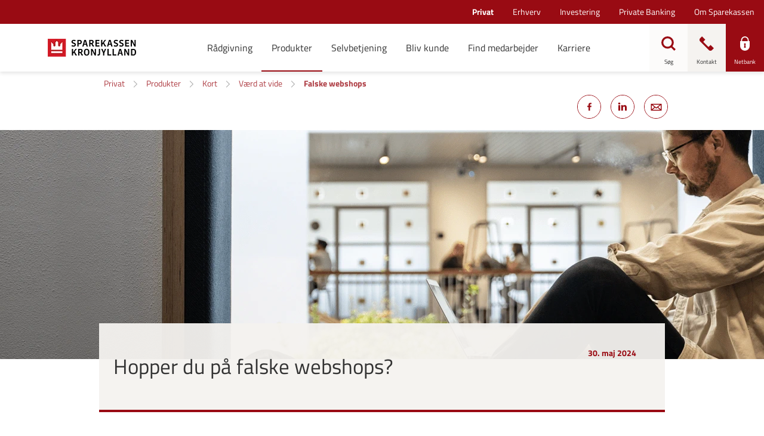

--- FILE ---
content_type: text/html; charset=utf-8
request_url: https://www.sparkron.dk/privat/produkter/kort/vaerd-at-vide/falske-webshops
body_size: 32475
content:


<!DOCTYPE html>
<html class="neos" lang="da">
<head>
    <meta charset="utf-8" />
    <meta http-equiv="X-UA-Compatible" content="IE=edge">
    <meta http-equiv="Content-type" content="text/html; charset=utf-8">
    <meta content="width=device-width, initial-scale=1.0" name="viewport" />
<script>	window.dataLayer=window.dataLayer || [];	window.dataLayer.push(		{"pageCategory":"Privat","event":"pageType"}	);</script>         <style>
.main-nav {
    a:focus, button:focus {
        background-color: initial !important;
        color: currentColor !important;
        outline: none !important;
        border: none !important;
    }
}
.main-nav .nav-expand-list__link:focus {
color: currentColor !important;
}
.search-overlay .search-field input:focus { outline: none!important; border: none!important; }
.form-module-a__content input:focus, .form-module-a__content textarea:focus, .form-module-a__content select:focus {outline:none!important;}
</style>

<script>
    window.__UTIL = {
		tenant: "sparkron",
        baseUrl: "https://bundles.sparkron.dk/external",
        isPilot: function () {
            return localStorage.getItem("currentPilotMode")?.includes("fe");
        },
        getRootUrl: function () {
            if (location.hostname.indexOf("test") !== -1 && sessionStorage.getItem("bundlesRootUrl")) {
                return sessionStorage.getItem("bundlesRootUrl");
            }
            return this.baseUrl + (this.isPilot() ? "/pilot" : "");
        },
        getVersionId: function () {
            return sessionStorage.getItem("lsb-bundle-version");
        },
        produceResourceName: function (name, type) {
            const version = this.getVersionId() === "branch" ? "" : this.getVersionId() + "/";
            return this.getRootUrl() + "/static/" + version + type + "/" + name;
        },
        loadScript: function (...name) {
            try {
                name.forEach((n) => {
                    const idName = n.replaceAll(/\W/g, "");
                    if (!document.getElementById(idName)) {
                        if (document.readyState === "loading") {
                            document.write('<script type="module" id="' + idName + '" src="' + this.produceResourceName(n, "js") + '"><\/script>');
                        } else {
                            const script = document.createElement("script");
                            script.id = idName;
                            script.src = this.produceResourceName(n, "js");
                            document.body.appendChild(script);
                        }
                    }
                });
            } catch (e) {
                console.log("Failed loading js:" + name, e);
            }
        },
        loadScriptDefaultApp: function (...name) {
            this.loadScript(...name);
        },
        loadCss: function (...name) {
            return;
            try {
                name.forEach((n) => {
                    const idName = n.replaceAll(/\W/g, "");
                    if (!document.getElementById(idName)) {
                        if (document.readyState === "loading") {
                            document.write('<link id="' + idName + '" rel="stylesheet" href="' + this.produceResourceName(n, "css") + '"\/>');
                        } else {
                            const css = document.createElement("link");
                            css.id = idName;
                            css.rel = "stylesheet";
                            css.href = this.produceResourceName(n, "css");
                            document.head.appendChild(css);
                        }
                    }
                });
            } catch (e) {
                console.log("Failed loading js:" + name, e);
            }
        },
        loadCssDefaultApp: function (...name) {
            this.loadCss(...name, "shared.chunk.css", "vendors.chunk.css");
        },
        getSdcAgreementsAsJSON: function () {
            const queryCache = sessionStorage.getItem("reactQueryCache");

            if (!queryCache) {
                return;
            }

            try {
                const agreements = JSON.parse(queryCache)?.queries.find((query) =>
                    query.queryKey.includes("listAgreementPreferences")
                );

                if (agreements) {
                    return agreements.state.data;
                }
            } catch (e) {
                // eslint-disable-next-line no-console
                console.log("Failed to get agreements from session storage");
            }
        },
        getPreferences: function () {
            const queryCache = sessionStorage.getItem("reactQueryCache");

            return JSON.parse(queryCache).queries.find((query) => query.queryKey.includes("customerPreferences"));
        },
        isPrivateCustomer: function () {
            const agreements = this.getSdcAgreementsAsJSON();

            return !agreements || agreements.segmentType === "private";
        },
        isBothPrivateAndBusinessCustomer: function () {
            try {
                const preferences = this.getPreferences().state.data;

                const businessCustomer = preferences.find((p) => p.name === "webSelectedCompanyIds")?.value.length > 0;
                const privateCustomer = preferences.find((p) => p.name === "webSelectedPrivateIds")?.value.length > 0;

                return businessCustomer && privateCustomer;
            } catch (e) {
                return false;
            }
        }
    };
    if (__UTIL.getVersionId() == null || __UTIL.isPilot()) {
        document.write('<script src="' + __UTIL.getRootUrl() + '/bundle-version.js?cacheBustRnd=' + Math.random() + '"><\/script>');
    }
    window.__NEOS = {
        tenant: __UTIL.tenant,
        resourcePath: __UTIL.getRootUrl() + "/",
        businessEnvironment: "external",
        sitecoreActive: true,
        routes: {}
    };
</script>
    <script type="text/javascript">
    var firstEventCaught = false;
    	window.addEventListener('CookieInformationConsentGiven', function (e) {
                if (!firstEventCaught) {
                   firstEventCaught = true;
                   console.log('Consent not given. first page event caught, reload aborted');
                   return;
                }

    		if (CookieInformation.getConsentGivenFor('cookie_cat_marketing')) {
    			try{DYO.ActiveConsent.updateConsentAcceptedStatus(true);}
    			catch{}
    			location.reload();
    		}
    	}, false);
    
</script>
    <link rel="preconnect" href="//cdn-eu.dynamicyield.com">
    <link rel="preconnect" href="//st-eu.dynamicyield.com">
    <link rel="preconnect" href="//rcom-eu.dynamicyield.com">
    <link rel="dns-prefetch" href="//cdn-eu.dynamicyield.com">
    <link rel="dns-prefetch" href="//st-eu.dynamicyield.com">
    <link rel="dns-prefetch" href="//rcom-eu.dynamicyield.com">
    <script type="text/javascript">
        window.DY = window.DY || {};
        DY.consentIntegrationActive = true;
        DY.recommendationContext = { type: "CATEGORY", data: [], lng: 'da-DK' };
        DY.userActiveConsent = { accepted: false }
    </script>
    <script type="text/javascript" src="//cdn-eu.dynamicyield.com/api/9877839/api_dynamic.js"></script>
    <script type="text/javascript" src="//cdn-eu.dynamicyield.com/api/9877839/api_static.js"></script>

    
    <link href="/dist/styles/themes/sparekassenkronjylland/css/versioned-asset-339654433934B1D71B59E1C9615305F4.styles.oh.css" rel="stylesheet" charset="utf-8" />
<link href="https://sparekassenkronjylland.s3.eu-central-1.amazonaws.com/css/dist/styles.2025-11-12-63b1b1a.min.css" rel="stylesheet" charset="utf-8" />

         <script id="CookieConsent" src="https://policy.app.cookieinformation.com/uc.js" data-culture="DA" type="text/javascript"></script><!-- Google Tag Manager --><script>(function(w,d,s,l,i){w[l]=w[l]||[];w[l].push({'gtm.start':new Date().getTime(),event:'gtm.js'});var f=d.getElementsByTagName(s)[0],j=d.createElement(s),dl=l!='dataLayer'?'&l='+l:'';j.async=true;j.src='https://www.googletagmanager.com/gtm.js?id='+i+dl;f.parentNode.insertBefore(j,f);})(window,document,'script','dataLayer','GTM-WDW3JHV');</script><!-- End Google Tag Manager -->    <title>Hopper du p&#229; falske webshops?</title>    <meta name="description" content="Flere bliver fors&#248;gt snydt af falske webshops. Du b&#248;r derfor se dig godt for, hvis du finder et ekstra godt tilbud online. Se vores gode r&#229;d.  " />    <link rel="canonical" href="https://www.sparkron.dk/privat/produkter/kort/vaerd-at-vide/falske-webshops" />    <meta name="referrer" content="strict-origin-when-cross-origin" /><link rel="icon" type="image/png" href="/-/media/sparekassenkronjylland/ikoner-i-forskellige-formater/favicon/favicon-16x16.png?rev=6557bd21fb8047a18e857472d84c6bda&amp;hash=FFA6E2B98320985192411925C2A7AC54" sizes="16x16"><link rel="icon" type="image/png" href="/-/media/sparekassenkronjylland/ikoner-i-forskellige-formater/favicon/favicon-32x32.png?rev=48e4cf478e074d7e89e00107872f934f&amp;hash=0F14287160D2E677A710BD64A34F6646" sizes="32x32"><link rel="icon" type="image/png" href="/-/media/sparekassenkronjylland/ikoner-i-forskellige-formater/favicon/favicon-96x96.png?rev=29e6f5c81a34435fb7f336eb8bc30136&amp;hash=9EA5F066D42D8F69CB18F6668CF64BE5" sizes="96x96"><link rel="icon" type="image/png" href="/-/media/sparekassenkronjylland/ikoner-i-forskellige-formater/favicon/favicon-160x160.png?rev=a19bcf57489f4fe5b66091faa1cbe285&amp;hash=2864FD6AC98E40A8E98A9AA05D5CA02D" sizes="160x160"><link rel="icon" type="image/png" href="/-/media/sparekassenkronjylland/ikoner-i-forskellige-formater/favicon/favicon-196x196.png?rev=f4bfaa516f824013b2301b480ab19afa&amp;hash=B16548105AAB1F6FF5B8864EB2BAFEC8" sizes="196x196"><link rel="apple-touch-icon" sizes="57x57" href="/-/media/sparekassenkronjylland/ikoner-i-forskellige-formater/favicon/apple-icon-57x57.png?rev=270512c46f8148c8bb84eace26f12a6b&amp;hash=9B472B391DA917ADE5C3DCB19B853B7C" /><link rel="apple-touch-icon" sizes="60x60" href="/-/media/sparekassenkronjylland/ikoner-i-forskellige-formater/favicon/apple-icon-60x60.png?rev=0641759cf5034715bf5dbb479f10e509&amp;hash=B5C7EB22FAD1A5607F45983CF37880EF" /><link rel="apple-touch-icon" sizes="72x72" href="/-/media/sparekassenkronjylland/ikoner-i-forskellige-formater/favicon/apple-icon-72x72.png?rev=567e2c273f8e455b84782b0de58035ee&amp;hash=088206A4B110AF07307592F87B1D5CC3" /><link rel="apple-touch-icon" sizes="76x76" href="/-/media/sparekassenkronjylland/ikoner-i-forskellige-formater/favicon/apple-icon-76x76.png?rev=4353907adc6848f99e8c939c702aa8e7&amp;hash=81034A9944A155AA8691B1A056469C05" /><link rel="apple-touch-icon" sizes="114x114" href="/-/media/sparekassenkronjylland/ikoner-i-forskellige-formater/favicon/apple-icon-114x114.png?rev=10f1940669bd4480a47198fff4c95cf8&amp;hash=38E128DA7A83A873A80A056A5F7AA236" /><link rel="apple-touch-icon" sizes="120x120" href="/-/media/sparekassenkronjylland/ikoner-i-forskellige-formater/favicon/apple-icon-120x120.png?rev=9628384a26a54c07b00d0125d3855e11&amp;hash=F7D54215DD4918958553D4D93CE550B3" /><link rel="apple-touch-icon" sizes="144x144" href="/-/media/sparekassenkronjylland/ikoner-i-forskellige-formater/favicon/apple-icon-144x144.png?rev=32915e58563f49d1b23d4f25a52a6919&amp;hash=9D5F2A96BAE75BB850A516AF3585ED23" /><link rel="apple-touch-icon" sizes="152x152" href="/-/media/sparekassenkronjylland/ikoner-i-forskellige-formater/favicon/apple-icon-152x152.png?rev=c4b7cbac48224a518217e244ac201d77&amp;hash=16A5D92338A5CCFC3AA119A522D85E91" /><link rel="apple-touch-icon" sizes="180x180" href="/-/media/sparekassenkronjylland/ikoner-i-forskellige-formater/favicon/apple-icon-180x180.png?rev=e4b4f99a97a34208a9e3f7544117ca0e&amp;hash=AEFC850438ADEB185852812089B430A2" /><link rel="icon" type="image/png" href="/-/media/sparekassenkronjylland/ikoner-i-forskellige-formater/favicon/favicon-16x16.png?rev=6557bd21fb8047a18e857472d84c6bda&amp;hash=FFA6E2B98320985192411925C2A7AC54" /><meta name="msapplication-TileImage" content="/-/media/sparekassenkronjylland/ikoner-i-forskellige-formater/favicon/ms-icon-144x144.png?rev=35b60c88948c49b5b5ca6eb35ad16954&amp;hash=50E36578433FD1235B7AAE329BE71BF3" /><meta property="og:title" content="Hopper du p&#229; falske webshops?" /><meta property="og:description" content="Flere bliver fors&#248;gt snydt af falske webshops. Du b&#248;r derfor se dig godt for, hvis du finder et ekstra godt tilbud online. Se vores gode r&#229;d.  " /><meta property="og:url" content="https://www.sparkron.dk/privat/produkter/kort/vaerd-at-vide/falske-webshops" />
<script type="application/ld+json" id="BreadcrumbList">{"itemListElement":[{"@type":"ListItem","position":0,"item":{"@id":"/privat","name":"Privat","image":null}},{"@type":"ListItem","position":1,"item":{"@id":"/privat/produkter","name":"Produkter","image":null}},{"@type":"ListItem","position":2,"item":{"@id":"/privat/produkter/kort","name":"Kort","image":null}},{"@type":"ListItem","position":3,"item":{"@id":"/privat/produkter/kort/vaerd-at-vide","name":"Værd at vide","image":null}},{"@type":"ListItem","position":4,"item":{"@id":"/privat/produkter/kort/vaerd-at-vide/falske-webshops","name":"Falske webshops","image":null}}],"@context":"http://schema.org","@type":"BreadcrumbList"}</script>
<script type="application/json" id="NavigationProps">{"path":"language-da|740A565BB85F4B92A3B9305C1F75BDCC|456393440CAA455B93DFDF4CAB0E5776|D7D4B989E07547D49246B00CCCD62903|D6A5248D237A4C8985375779F3E5CEBD|BBAE9C50343042A0BCC870EF67ED1F48","segment":"740A565BB85F4B92A3B9305C1F75BDCC"}</script>
<script type="application/json" id="neos">{"locale":{"language":"da","languageTag":"da-DK","countryCode":"DK"},"api":{"cacheAdapter":"sessionStorage","cacheTimeoutDefault":300000,"cookieName":"sdc_token","cookieTimeout":300,"signing":{"baseUrl":"https://azure-sign-p1.sdc.dk"},"services":{"baseUrl":"https://api-proxy-neos.sdc.eu","subscriptionKey":"0515a3c47acc472ba340219c0a24628a","testEnvironmentSuffix":"","rsa":{"rsaPublicKey":"[base64]","publicKeyVersion":1}},"auth":{"baseUrl":"https://auth.sdc.dk","subscriptionKey":"","cookieName":"sdc_auth"}},"customerPreferenceDefaults":{"privateShowReconciliation":false,"businessShowReconciliation":true,"accountOverviewLayout":"card","shortcuts":["6FBD95EF07BE405F82F1816A3DD19999","67EAC1770A364129B823AF0C44D05A1B"]},"applicationInsights":{"enabled":true,"config":{"enableCorsCorrelation":true,"correlationHeaderDomains":["*.*.sdc.dk","*.*.sdc.eu"],"instrumentationKey":"9f055850-1fc2-4be2-bb51-7766b1609811","isCookieUseDisabled":true},"operationId":"2bb0365af184c2ee92b30eac0cdd0913"},"assets":{"spriteUrl":"/dist/styles/assets/svgsprite/versioned-asset-60920C588CD5F2C80301B3336617AACA.icons.svg"},"app":{"modulePath":"/dist/js/","nameSpace":"SDCNEoS","clearingNumber":"9335","version":"150.0.0-rc.92_940146"},"pagemode":""}</script>
</head>
<body class="header-static ">
        <!-- Google Tag Manager (noscript) -->
<noscript><iframe src="https://www.googletagmanager.com/ns.html?id=GTM-WDW3JHV"
height="0" width="0" style="display:none;visibility:hidden"></iframe></noscript>
<!-- End Google Tag Manager (noscript) -->
<script>gtag('set', 'url_passthrough', true);</script>
<!-- apply styling to different sections -->

<script>
if(document.querySelector("#BreadcrumbList") != undefined){
try{
var departmentBody = JSON.parse(document.querySelector("#BreadcrumbList").innerText).itemListElement[0].item.name;
switch(departmentBody.replace(" ", "").toLowerCase())
{
	case "erhverv":
		document.body.classList.add("business");
	break;
	case "investering":
		document.body.classList.add("investment");
	break;
	case "privatebanking":
		document.body.classList.add("fortune");
	break;
	case "privat":
		document.body.classList.add("private");
	break;
}
}catch(e){}

}
</script>

    <div id="main-container">
        <header class="header-static">
            

            <div id="react_0HNIKMJI8GVH5"><div class="main-nav"><a href="#main-content" class="main-nav__skip-link">Gå til hovedindholdet</a><nav class="main-nav-small"><div class="main-nav-small__topbar"><div class="main-nav-small__topbar-logo"><a href="/privat" title=""><img src="/-/media/sparekassenkronjylland/sparekassen-kronjylland-logo-345x112.png?rev=b684b46635234e95b6c3f7e16a90b136&amp;hash=CD61804BA51758C709CFB44AECD3FC00" alt="" title=""/></a></div></div><nav class="breadcrumb nav-breadcrumb main-nav-small__breadcrumb" aria-label="breadcrumb" role="navigation"><div class="breadcrumb__inner"><ul class="breadcrumb-list"></ul></div></nav><div class="main-nav-small__actions-toggle"><div class="main-nav-small__actions"><ul class="nav-action-buttons-list main-nav-small__actions-buttons-list"><li><button class="nav-icon-btn action-btn--menu" type="button" title="Menu"><span class="nav-icon-btn__label">Menu</span><span class="nav-icon-btn__icon-1"><svg viewBox="0 0 32 32" class="icon icon_28_burger-menu" preserveAspectRatio="xMidYMid" focusable="false" data-testid="icon_28_burger-menu" role="img"><use xmlns:xlink="http://www.w3.org/1999/xlink" xlink:href="#icon_28_burger-menu"></use></svg></span><span class="nav-icon-btn__icon-2"><svg viewBox="0 0 32 32" class="icon icon_28_close" preserveAspectRatio="xMidYMid" focusable="false" data-testid="icon_28_close" role="img"><use xmlns:xlink="http://www.w3.org/1999/xlink" xlink:href="#icon_28_close"></use></svg></span></button></li><li class="nav-action-buttons-list__item nav-action-buttons-list__item--1"><button class="nav-icon-btn action-btn action-btn--1 nav-icon-btn--showLabel" type="button" tabindex="-1" title="Søg"><span class="nav-icon-btn__label">Søg</span><span class="nav-icon-btn__icon-1"><svg viewBox="0 0 32 32" class="icon icon_28_search" preserveAspectRatio="xMidYMid" focusable="false" data-testid="icon_28_search" role="img"><use xmlns:xlink="http://www.w3.org/1999/xlink" xlink:href="#icon_28_search"></use></svg></span><span class="nav-icon-btn__icon-2"><svg viewBox="0 0 32 32" class="icon icon_28_close" preserveAspectRatio="xMidYMid" focusable="false" data-testid="icon_28_close" role="img"><use xmlns:xlink="http://www.w3.org/1999/xlink" xlink:href="#icon_28_close"></use></svg></span></button><div class="nav-action-overlay-wrap"></div></li><li class="nav-action-buttons-list__item nav-action-buttons-list__item--2"><button class="nav-icon-btn action-btn action-btn--2 nav-icon-btn--showLabel" type="button" tabindex="-1" title="Kontakt"><span class="nav-icon-btn__label">Kontakt</span><span class="nav-icon-btn__icon-1"><svg viewBox="0 0 32 32" class="icon icon_28_phone" preserveAspectRatio="xMidYMid" focusable="false" data-testid="icon_28_phone" role="img"><use xmlns:xlink="http://www.w3.org/1999/xlink" xlink:href="#icon_28_phone"></use></svg></span><span class="nav-icon-btn__icon-2"><svg viewBox="0 0 32 32" class="icon icon_28_close" preserveAspectRatio="xMidYMid" focusable="false" data-testid="icon_28_close" role="img"><use xmlns:xlink="http://www.w3.org/1999/xlink" xlink:href="#icon_28_close"></use></svg></span></button><div class="nav-action-overlay-wrap"></div></li><li class="nav-action-buttons-list__item nav-action-buttons-list__item--3"><button class="nav-icon-btn action-btn action-btn--3 nav-icon-btn--showLabel" type="button" tabindex="-1" title="Netbank"><span class="nav-icon-btn__label">Netbank</span><span class="nav-icon-btn__icon-1"><svg viewBox="0 0 32 32" class="icon icon_28_lock-closed" preserveAspectRatio="xMidYMid" focusable="false" data-testid="icon_28_lock-closed" role="img"><use xmlns:xlink="http://www.w3.org/1999/xlink" xlink:href="#icon_28_lock-closed"></use></svg></span><span class="nav-icon-btn__icon-2"><svg viewBox="0 0 32 32" class="icon icon_28_close" preserveAspectRatio="xMidYMid" focusable="false" data-testid="icon_28_close" role="img"><use xmlns:xlink="http://www.w3.org/1999/xlink" xlink:href="#icon_28_close"></use></svg></span></button></li></ul></div></div><div class="main-nav-small-menu"><div class="main-nav-small-menu__inner"><ul class="nav-expand-list main-nav-small__expand-list"><li class="nav-expand-list__item level-0"><button type="button" class="nav-expand-list__link" aria-expanded="false">Rådgivning<span class="nav-expand-list__item-indicator"><svg viewBox="0 0 32 32" class="icon icon_16_arrow-down" preserveAspectRatio="xMidYMid" focusable="false" data-testid="icon_16_arrow-down" role="img"><use xmlns:xlink="http://www.w3.org/1999/xlink" xlink:href="#icon_16_arrow-down"></use></svg></span></button><div aria-hidden="true" class="rah-static rah-static--height-zero " style="height:0;overflow:hidden"><div><ul class="nav-expand-list"><li class="nav-expand-list__item level-1"><button type="button" class="nav-expand-list__link" aria-expanded="false">Bolig<span class="nav-expand-list__item-indicator"><svg viewBox="0 0 32 32" class="icon icon_16_arrow-down" preserveAspectRatio="xMidYMid" focusable="false" data-testid="icon_16_arrow-down" role="img"><use xmlns:xlink="http://www.w3.org/1999/xlink" xlink:href="#icon_16_arrow-down"></use></svg></span></button><div aria-hidden="true" class="rah-static rah-static--height-zero " style="height:0;overflow:hidden"><div><ul class="nav-expand-list"><li class="nav-expand-list__item level-2"><a class="nav-expand-list__link" href="/privat/produkter/bolig/vores-seneste-anbefaling-om-boliglaan" target="">Vores seneste anbefaling om realkreditlån</a></li><li class="nav-expand-list__item level-2"><a class="nav-expand-list__link" href="/privat/raadgivning/bolig/tema-bolig-vi-skal-koebe-hus">Vi skal købe hus</a></li><li class="nav-expand-list__item level-2"><a class="nav-expand-list__link" href="/privat/raadgivning/bolig/vi-vil-spare-paa-energien">Vi vil spare på energien</a></li><li class="nav-expand-list__item level-2"><a class="nav-expand-list__link" href="/privat/raadgivning/bolig" target="">Læs mere om bolig</a></li></ul></div></div></li><li class="nav-expand-list__item level-1"><button type="button" class="nav-expand-list__link" aria-expanded="false">Seniorliv<span class="nav-expand-list__item-indicator"><svg viewBox="0 0 32 32" class="icon icon_16_arrow-down" preserveAspectRatio="xMidYMid" focusable="false" data-testid="icon_16_arrow-down" role="img"><use xmlns:xlink="http://www.w3.org/1999/xlink" xlink:href="#icon_16_arrow-down"></use></svg></span></button><div aria-hidden="true" class="rah-static rah-static--height-zero " style="height:0;overflow:hidden"><div><ul class="nav-expand-list"><li class="nav-expand-list__item level-2"><a class="nav-expand-list__link" href="/privat/raadgivning/seniorliv/tema-seniorliv-jeg-skal-lave-testamente">Jeg skal lave testamente</a></li><li class="nav-expand-list__item level-2"><a class="nav-expand-list__link" href="/privat/raadgivning/seniorliv/tema-seniorliv-jeg-skal-paa-pension">Jeg skal på pension</a></li><li class="nav-expand-list__item level-2"><a class="nav-expand-list__link" href="/privat/raadgivning/seniorliv/tema-seniorliv-min-aegtefaelle-er-doed">Min ægtefælle er død</a></li><li class="nav-expand-list__item level-2"><a class="nav-expand-list__link" href="/privat/raadgivning/seniorliv" target="">Læs mere om seniorliv</a></li></ul></div></div></li><li class="nav-expand-list__item level-1"><button type="button" class="nav-expand-list__link" aria-expanded="false">Familie<span class="nav-expand-list__item-indicator"><svg viewBox="0 0 32 32" class="icon icon_16_arrow-down" preserveAspectRatio="xMidYMid" focusable="false" data-testid="icon_16_arrow-down" role="img"><use xmlns:xlink="http://www.w3.org/1999/xlink" xlink:href="#icon_16_arrow-down"></use></svg></span></button><div aria-hidden="true" class="rah-static rah-static--height-zero " style="height:0;overflow:hidden"><div><ul class="nav-expand-list"><li class="nav-expand-list__item level-2"><a class="nav-expand-list__link" href="/privat/raadgivning/familie/tema-jeg-skal-giftes">Jeg skal giftes</a></li><li class="nav-expand-list__item level-2"><a class="nav-expand-list__link" href="/privat/raadgivning/familie/tema-jeg-skal-have-barn">Jeg skal have barn</a></li><li class="nav-expand-list__item level-2"><a class="nav-expand-list__link" href="/privat/raadgivning/familie/tema-livet-med-boern">Livet med børn</a></li><li class="nav-expand-list__item level-2"><a class="nav-expand-list__link" href="/privat/raadgivning/familie" target="">Læs mere om familie</a></li></ul></div></div></li><li class="nav-expand-list__item level-1"><button type="button" class="nav-expand-list__link" aria-expanded="false">Modgang<span class="nav-expand-list__item-indicator"><svg viewBox="0 0 32 32" class="icon icon_16_arrow-down" preserveAspectRatio="xMidYMid" focusable="false" data-testid="icon_16_arrow-down" role="img"><use xmlns:xlink="http://www.w3.org/1999/xlink" xlink:href="#icon_16_arrow-down"></use></svg></span></button><div aria-hidden="true" class="rah-static rah-static--height-zero " style="height:0;overflow:hidden"><div><ul class="nav-expand-list"><li class="nav-expand-list__item level-2"><a class="nav-expand-list__link" href="/privat/raadgivning/modgang/modgang-jeg-skal-skilles">Jeg skal skilles</a></li><li class="nav-expand-list__item level-2"><a class="nav-expand-list__link" href="/privat/raadgivning/modgang/modgang-problemer-med-oekonomien">Problemer med økonomien</a></li><li class="nav-expand-list__item level-2"><a class="nav-expand-list__link" href="/privat/raadgivning/modgang/modgang-sygdom-og-doed">Sygdom og død</a></li><li class="nav-expand-list__item level-2"><a class="nav-expand-list__link" href="/privat/raadgivning/modgang" target="">Læs mere om modgang</a></li></ul></div></div></li><li class="nav-expand-list__item level-1"><button type="button" class="nav-expand-list__link" aria-expanded="false">Ung<span class="nav-expand-list__item-indicator"><svg viewBox="0 0 32 32" class="icon icon_16_arrow-down" preserveAspectRatio="xMidYMid" focusable="false" data-testid="icon_16_arrow-down" role="img"><use xmlns:xlink="http://www.w3.org/1999/xlink" xlink:href="#icon_16_arrow-down"></use></svg></span></button><div aria-hidden="true" class="rah-static rah-static--height-zero " style="height:0;overflow:hidden"><div><ul class="nav-expand-list"><li class="nav-expand-list__item level-2"><a class="nav-expand-list__link" href="/privat/raadgivning/ung/jeg-skal-studere">Jeg skal studere</a></li><li class="nav-expand-list__item level-2"><a class="nav-expand-list__link" href="/privat/raadgivning/ung/13-til-17-aar">13 til 17 år</a></li><li class="nav-expand-list__item level-2"><a class="nav-expand-list__link" href="/privat/raadgivning/ung/18-til-28-aar">18 til 28 år</a></li><li class="nav-expand-list__item level-2"><a class="nav-expand-list__link" href="/privat/raadgivning/ung" target="">Læs mere om ung</a></li></ul></div></div></li></ul></div></div></li><li class="nav-expand-list__item level-0"><button type="button" class="nav-expand-list__link" aria-expanded="false">Produkter<span class="nav-expand-list__item-indicator"><svg viewBox="0 0 32 32" class="icon icon_16_arrow-down" preserveAspectRatio="xMidYMid" focusable="false" data-testid="icon_16_arrow-down" role="img"><use xmlns:xlink="http://www.w3.org/1999/xlink" xlink:href="#icon_16_arrow-down"></use></svg></span></button><div aria-hidden="true" class="rah-static rah-static--height-zero " style="height:0;overflow:hidden"><div><ul class="nav-expand-list"><li class="nav-expand-list__item level-1"><button type="button" class="nav-expand-list__link" aria-expanded="false">Børn og unge<span class="nav-expand-list__item-indicator"><svg viewBox="0 0 32 32" class="icon icon_16_arrow-down" preserveAspectRatio="xMidYMid" focusable="false" data-testid="icon_16_arrow-down" role="img"><use xmlns:xlink="http://www.w3.org/1999/xlink" xlink:href="#icon_16_arrow-down"></use></svg></span></button><div aria-hidden="true" class="rah-static rah-static--height-zero " style="height:0;overflow:hidden"><div><ul class="nav-expand-list"><li class="nav-expand-list__item level-2"><a class="nav-expand-list__link" href="/privat/produkter/boern-og-unge/boerneopsparing">Giv dit barn en god start med en børneopsparing</a></li><li class="nav-expand-list__item level-2"><a class="nav-expand-list__link" href="/privat/produkter/boern-og-unge/kronse-konto-til-dig-under-8-aar">Kronse-konto - til dig under 8 år</a></li><li class="nav-expand-list__item level-2"><a class="nav-expand-list__link" href="/privat/produkter/boern-og-unge/lommepengekonto-for-de-8-12-aarige">Lommepengekonto </a></li><li class="nav-expand-list__item level-2"><a class="nav-expand-list__link" href="/privat/produkter/boern-og-unge" target="">Læs mere om børn og unge</a></li></ul></div></div></li><li class="nav-expand-list__item level-1"><button type="button" class="nav-expand-list__link" aria-expanded="false">Forsikring<span class="nav-expand-list__item-indicator"><svg viewBox="0 0 32 32" class="icon icon_16_arrow-down" preserveAspectRatio="xMidYMid" focusable="false" data-testid="icon_16_arrow-down" role="img"><use xmlns:xlink="http://www.w3.org/1999/xlink" xlink:href="#icon_16_arrow-down"></use></svg></span></button><div aria-hidden="true" class="rah-static rah-static--height-zero " style="height:0;overflow:hidden"><div><ul class="nav-expand-list"><li class="nav-expand-list__item level-2"><a class="nav-expand-list__link" href="/privat/produkter/forsikring/behoever-jeg-egentlig-en-indboforsikring">Behøver jeg en indboforsikring?</a></li><li class="nav-expand-list__item level-2"><a class="nav-expand-list__link" href="/privat/produkter/forsikring/hvordan-daekker-din-ulykkesforsikring-hvis-du-kommer-til-skade">Hvordan dækker min ulykkesforsikring?</a></li><li class="nav-expand-list__item level-2"><a class="nav-expand-list__link" href="/privat/produkter/forsikring/oversigt">Forsikringsoversigt</a></li><li class="nav-expand-list__item level-2"><a class="nav-expand-list__link" href="/privat/produkter/forsikring" target="">Læs mere om forsikring</a></li></ul></div></div></li><li class="nav-expand-list__item level-1"><button type="button" class="nav-expand-list__link" aria-expanded="false">Bolig<span class="nav-expand-list__item-indicator"><svg viewBox="0 0 32 32" class="icon icon_16_arrow-down" preserveAspectRatio="xMidYMid" focusable="false" data-testid="icon_16_arrow-down" role="img"><use xmlns:xlink="http://www.w3.org/1999/xlink" xlink:href="#icon_16_arrow-down"></use></svg></span></button><div aria-hidden="true" class="rah-static rah-static--height-zero " style="height:0;overflow:hidden"><div><ul class="nav-expand-list"><li class="nav-expand-list__item level-2"><a class="nav-expand-list__link" href="/privat/produkter/bolig/vores-seneste-anbefaling-om-boliglaan">Vores seneste anbefaling om realkreditlån</a></li><li class="nav-expand-list__item level-2"><a class="nav-expand-list__link" href="/privat/produkter/bolig/energiboliglaan">EnergiBoliglån </a></li><li class="nav-expand-list__item level-2"><a class="nav-expand-list__link" href="/privat/produkter/bolig/fyr-dit-fyr">Fyr dit fyr-lån</a></li><li class="nav-expand-list__item level-2"><a class="nav-expand-list__link" href="/privat/raadgivning/bolig" target="">Læs mere om bolig</a></li></ul></div></div></li><li class="nav-expand-list__item level-1"><button type="button" class="nav-expand-list__link" aria-expanded="false">Garant<span class="nav-expand-list__item-indicator"><svg viewBox="0 0 32 32" class="icon icon_16_arrow-down" preserveAspectRatio="xMidYMid" focusable="false" data-testid="icon_16_arrow-down" role="img"><use xmlns:xlink="http://www.w3.org/1999/xlink" xlink:href="#icon_16_arrow-down"></use></svg></span></button><div aria-hidden="true" class="rah-static rah-static--height-zero " style="height:0;overflow:hidden"><div><ul class="nav-expand-list"><li class="nav-expand-list__item level-2"><a class="nav-expand-list__link" href="/privat/produkter/garant/bliv-garant">Sådan bliver du garant</a></li><li class="nav-expand-list__item level-2"><a class="nav-expand-list__link" href="/privat/produkter/garant/garant-millionen">Garant-millionen</a></li><li class="nav-expand-list__item level-2"><a class="nav-expand-list__link" href="/privat/produkter/garant/sparkron-garant-fordele">SparKron Garant fordele</a></li><li class="nav-expand-list__item level-2"><a class="nav-expand-list__link" href="/privat/produkter/garant" target="">Læs mere om garant</a></li></ul></div></div></li><li class="nav-expand-list__item level-1"><button type="button" class="nav-expand-list__link" aria-expanded="false">Konti<span class="nav-expand-list__item-indicator"><svg viewBox="0 0 32 32" class="icon icon_16_arrow-down" preserveAspectRatio="xMidYMid" focusable="false" data-testid="icon_16_arrow-down" role="img"><use xmlns:xlink="http://www.w3.org/1999/xlink" xlink:href="#icon_16_arrow-down"></use></svg></span></button><div aria-hidden="true" class="rah-static rah-static--height-zero " style="height:0;overflow:hidden"><div><ul class="nav-expand-list"><li class="nav-expand-list__item level-2"><a class="nav-expand-list__link" href="/privat/produkter/konti/budgetkonto">Budgetkonto</a></li><li class="nav-expand-list__item level-2"><a class="nav-expand-list__link" href="/privat/produkter/konti/foreninger">Foreningskonto</a></li><li class="nav-expand-list__item level-2"><a class="nav-expand-list__link" href="/privat/produkter/konti/opsparingskonto">Opsparingskonto</a></li><li class="nav-expand-list__item level-2"><a class="nav-expand-list__link" href="/privat/produkter/konti" target="">Læs mere om konti</a></li></ul></div></div></li><li class="nav-expand-list__item level-1"><button type="button" class="nav-expand-list__link" aria-expanded="false">Kort<span class="nav-expand-list__item-indicator"><svg viewBox="0 0 32 32" class="icon icon_16_arrow-down" preserveAspectRatio="xMidYMid" focusable="false" data-testid="icon_16_arrow-down" role="img"><use xmlns:xlink="http://www.w3.org/1999/xlink" xlink:href="#icon_16_arrow-down"></use></svg></span></button><div aria-hidden="true" class="rah-static rah-static--height-zero " style="height:0;overflow:hidden"><div><ul class="nav-expand-list"><li class="nav-expand-list__item level-2"><a class="nav-expand-list__link" href="/privat/produkter/kort/dankort-og-visadankort">Dankort og VisaDankort</a></li><li class="nav-expand-list__item level-2"><a class="nav-expand-list__link" href="/privat/produkter/kort/mastercard">Mastercard</a></li><li class="nav-expand-list__item level-2"><a class="nav-expand-list__link" href="/privat/produkter/kort" target="">Læs mere om kort</a></li></ul></div></div></li><li class="nav-expand-list__item level-1"><button type="button" class="nav-expand-list__link" aria-expanded="false">Lån<span class="nav-expand-list__item-indicator"><svg viewBox="0 0 32 32" class="icon icon_16_arrow-down" preserveAspectRatio="xMidYMid" focusable="false" data-testid="icon_16_arrow-down" role="img"><use xmlns:xlink="http://www.w3.org/1999/xlink" xlink:href="#icon_16_arrow-down"></use></svg></span></button><div aria-hidden="true" class="rah-static rah-static--height-zero " style="height:0;overflow:hidden"><div><ul class="nav-expand-list"><li class="nav-expand-list__item level-2"><a class="nav-expand-list__link" href="/privat/produkter/laan/billaan">Billån</a></li><li class="nav-expand-list__item level-2"><a class="nav-expand-list__link" href="/privat/produkter/laan/forbrugslaan">Forbrugslån</a></li><li class="nav-expand-list__item level-2"><a class="nav-expand-list__link" href="/privat/produkter/laan/billaan/elbillaan" target="">Elbillån</a></li><li class="nav-expand-list__item level-2"><a class="nav-expand-list__link" href="/privat/produkter/laan" target="">Læs mere om lån</a></li></ul></div></div></li><li class="nav-expand-list__item level-1"><button type="button" class="nav-expand-list__link" aria-expanded="false">Pension<span class="nav-expand-list__item-indicator"><svg viewBox="0 0 32 32" class="icon icon_16_arrow-down" preserveAspectRatio="xMidYMid" focusable="false" data-testid="icon_16_arrow-down" role="img"><use xmlns:xlink="http://www.w3.org/1999/xlink" xlink:href="#icon_16_arrow-down"></use></svg></span></button><div aria-hidden="true" class="rah-static rah-static--height-zero " style="height:0;overflow:hidden"><div><ul class="nav-expand-list"><li class="nav-expand-list__item level-2"><a class="nav-expand-list__link" href="/privat/produkter/pension/fakta-om-pension">Fakta om pension</a></li><li class="nav-expand-list__item level-2"><a class="nav-expand-list__link" href="/privat/produkter/pension/pensionsopsparing">Pensionsopsparing</a></li><li class="nav-expand-list__item level-2"><a class="nav-expand-list__link" href="/privat/produkter/pension/skatteregler-og-arveafgift">Skatteregler og arveafgift</a></li><li class="nav-expand-list__item level-2"><a class="nav-expand-list__link" href="/privat/produkter/pension" target="">Læs mere om pension</a></li></ul></div></div></li><li class="nav-expand-list__item level-1"><button type="button" class="nav-expand-list__link" aria-expanded="false">Valuta og kontanter<span class="nav-expand-list__item-indicator"><svg viewBox="0 0 32 32" class="icon icon_16_arrow-down" preserveAspectRatio="xMidYMid" focusable="false" data-testid="icon_16_arrow-down" role="img"><use xmlns:xlink="http://www.w3.org/1999/xlink" xlink:href="#icon_16_arrow-down"></use></svg></span></button><div aria-hidden="true" class="rah-static rah-static--height-zero " style="height:0;overflow:hidden"><div><ul class="nav-expand-list"><li class="nav-expand-list__item level-2"><a class="nav-expand-list__link" href="/privat/produkter/kontanter/bestilling-af-valuta">Bestilling af valuta</a></li><li class="nav-expand-list__item level-2"><a class="nav-expand-list__link" href="/privat/produkter/kontanter/bestilling-af-danske-kroner">Bestilling af danske kroner</a></li><li class="nav-expand-list__item level-2"><a class="nav-expand-list__link" href="/privat/produkter/kontanter" target="">Læs mere om kontanter og valuta</a></li></ul></div></div></li></ul></div></div></li><li class="nav-expand-list__item level-0"><button type="button" class="nav-expand-list__link" aria-expanded="false">Selvbetjening<span class="nav-expand-list__item-indicator"><svg viewBox="0 0 32 32" class="icon icon_16_arrow-down" preserveAspectRatio="xMidYMid" focusable="false" data-testid="icon_16_arrow-down" role="img"><use xmlns:xlink="http://www.w3.org/1999/xlink" xlink:href="#icon_16_arrow-down"></use></svg></span></button><div aria-hidden="true" class="rah-static rah-static--height-zero " style="height:0;overflow:hidden"><div><ul class="nav-expand-list"><li class="nav-expand-list__item level-1"><button type="button" class="nav-expand-list__link" aria-expanded="false">Vejledninger<span class="nav-expand-list__item-indicator"><svg viewBox="0 0 32 32" class="icon icon_16_arrow-down" preserveAspectRatio="xMidYMid" focusable="false" data-testid="icon_16_arrow-down" role="img"><use xmlns:xlink="http://www.w3.org/1999/xlink" xlink:href="#icon_16_arrow-down"></use></svg></span></button><div aria-hidden="true" class="rah-static rah-static--height-zero " style="height:0;overflow:hidden"><div><ul class="nav-expand-list"><li class="nav-expand-list__item level-2"><a class="nav-expand-list__link" href="https://www.sparkron.dk/-/media/sparekassenkronjylland/pdf-filer/vejledninger/a4_vejledning_adgangtilskattemappe.pdf?la=da&amp;rev=d329bfa1a05643baa9de5f2458ea925d&amp;hash=1A855B1FA4E8908CA4D141F234838E49" target="_blank">Sådan giver du adgang til din skattemappe</a></li><li class="nav-expand-list__item level-2"><a class="nav-expand-list__link" href="https://www.sparkron.dk/-/media/sparekassenkronjylland/pdf-filer/vejledninger/vejledning_digitaltunderskriftsrum.pdf?la=da&amp;rev=982d1ef424ea4a8abfe2924b6047e8c4&amp;hash=BCC71F87F3D3D6F96A7FAB89CA21BBA1" target="_blank">Vejledning til digitalt underskriftsrum</a></li><li class="nav-expand-list__item level-2"><a class="nav-expand-list__link" href="https://www.sparkron.dk/-/media/sparekassenkronjylland/pdf-filer/vejledninger/a4_vejledning_underskriv_og_aktiver_mobilbank.pdf?la=da&amp;rev=876efaef6da14650aac1a65701a42dd0&amp;hash=5B3C3D46A123C46F1BC70A8A82AFF470" target="_blank">Underskriv og aktivér mobilbank</a></li><li class="nav-expand-list__item level-2"><a class="nav-expand-list__link" href="/privat/selvbetjening/vejledninger" target="">Se alle vejledninger</a></li></ul></div></div></li><li class="nav-expand-list__item level-1"><button type="button" class="nav-expand-list__link" aria-expanded="false">Digitale løsninger<span class="nav-expand-list__item-indicator"><svg viewBox="0 0 32 32" class="icon icon_16_arrow-down" preserveAspectRatio="xMidYMid" focusable="false" data-testid="icon_16_arrow-down" role="img"><use xmlns:xlink="http://www.w3.org/1999/xlink" xlink:href="#icon_16_arrow-down"></use></svg></span></button><div aria-hidden="true" class="rah-static rah-static--height-zero " style="height:0;overflow:hidden"><div><ul class="nav-expand-list"><li class="nav-expand-list__item level-2"><a class="nav-expand-list__link" href="/privat/selvbetjening/digitale-loesninger/apple-pay">Apple Pay</a></li><li class="nav-expand-list__item level-2"><a class="nav-expand-list__link" href="/privat/selvbetjening/digitale-loesninger/google-pay">Google Pay</a></li><li class="nav-expand-list__item level-2"><a class="nav-expand-list__link" href="/privat/selvbetjening/digitale-loesninger/mobilepay">MobilePay</a></li><li class="nav-expand-list__item level-2"><a class="nav-expand-list__link" href="/privat/selvbetjening/digitale-loesninger" target="">Læs mere om digitale løsninger</a></li></ul></div></div></li><li class="nav-expand-list__item level-1"><button type="button" class="nav-expand-list__link" aria-expanded="false">Valuta og kontanter<span class="nav-expand-list__item-indicator"><svg viewBox="0 0 32 32" class="icon icon_16_arrow-down" preserveAspectRatio="xMidYMid" focusable="false" data-testid="icon_16_arrow-down" role="img"><use xmlns:xlink="http://www.w3.org/1999/xlink" xlink:href="#icon_16_arrow-down"></use></svg></span></button><div aria-hidden="true" class="rah-static rah-static--height-zero " style="height:0;overflow:hidden"><div><ul class="nav-expand-list"><li class="nav-expand-list__item level-2"><a class="nav-expand-list__link" href="/privat/produkter/kontanter/bestilling-af-valuta" target="">Bestil valuta</a></li><li class="nav-expand-list__item level-2"><a class="nav-expand-list__link" href="/privat/produkter/kontanter/bestilling-af-danske-kroner" target="">Bestil danske kroner</a></li><li class="nav-expand-list__item level-2"><a class="nav-expand-list__link" href="/privat/produkter/kontanter" target="">Læs alt om kontanter og valuta</a></li></ul></div></div></li><li class="nav-expand-list__item level-1"><a class="nav-expand-list__link" href="/privat/selvbetjening/bankboks">Bankboks</a></li><li class="nav-expand-list__item level-1"><a class="nav-expand-list__link" href="/privat/selvbetjening/beskedservice">Beskedservice</a></li><li class="nav-expand-list__item level-1"><a class="nav-expand-list__link" href="https://www.e-boks.dk/" target="_blank">E-boks</a></li><li class="nav-expand-list__item level-1"><a class="nav-expand-list__link" href="/privat/selvbetjening/mitid">MitID</a></li><li class="nav-expand-list__item level-1"><a class="nav-expand-list__link" href="/privat/selvbetjening/digitale-loesninger/hjaelp-til-net-og-mobilbank" target="">Hjælp til net- og mobilbank</a></li><li class="nav-expand-list__item level-1"><a class="nav-expand-list__link" href="/lobby/signing-room" target="">Underskriftsrum</a></li></ul></div></div></li><li class="nav-expand-list__item level-0"><a class="nav-expand-list__link" href="/privat/bliv-kunde">Bliv kunde</a></li><li class="nav-expand-list__item level-0"><a class="nav-expand-list__link" href="/om-sparekassen/find-medarbejder" target="">Find medarbejder</a></li><li class="nav-expand-list__item level-0"><a class="nav-expand-list__link" href="/om-sparekassen/karriere" target="">Karriere</a></li></ul><div class="main-nav-small__secondary"><ul class="nav-expand-list"><li class="nav-expand-dropdown__item level-2"><div class="nav-expand-dropdown"></div></li></ul></div></div></div></nav><nav class="main-nav-medium"><div class="main-nav-medium__inner navigation-sticky navigation-hidable"><nav class="nav-secondary-bar" aria-label="Secondary navigation"><nav class="breadcrumb nav-breadcrumb undefined" aria-label="breadcrumb" role="navigation"><div class="breadcrumb__inner"><ul class="breadcrumb-list"></ul></div></nav><div class="nav-secondary-menu"><ul class="nav-secondary-menu__list"><li class="nav-secondary-menu__list-item"><a href="/privat" class="nav-secondary-menu__link"><span>Privat</span></a></li><li class="nav-secondary-menu__list-item"><a href="/erhvervskunde" class="nav-secondary-menu__link"><span>Erhverv</span></a></li><li class="nav-secondary-menu__list-item"><a href="/investering" class="nav-secondary-menu__link"><span>Investering</span></a></li><li class="nav-secondary-menu__list-item"><a href="/private-banking" class="nav-secondary-menu__link"><span>Private Banking</span></a></li><li class="nav-secondary-menu__list-item"><a href="/om-sparekassen" class="nav-secondary-menu__link"><span>Om Sparekassen</span></a></li></ul></div></nav><div class="main-nav-medium__bar"><div class="main-nav-medium__logo"><a href="/privat" title=""><img src="/-/media/sparekassenkronjylland/sparekassen-kronjylland-logo-345x112.png?rev=b684b46635234e95b6c3f7e16a90b136&amp;hash=CD61804BA51758C709CFB44AECD3FC00" alt="" title=""/></a></div></div><ul class="nav-action-buttons-list main-nav-medium__actions-buttons-list"><li class="nav-action-buttons-list__item nav-action-buttons-list__item--1"><button class="nav-icon-btn action-btn action-btn--1 nav-icon-btn--showLabel" type="button" title="Søg"><span class="nav-icon-btn__label">Søg</span><span class="nav-icon-btn__icon-1"><svg viewBox="0 0 32 32" class="icon icon_28_search" preserveAspectRatio="xMidYMid" focusable="false" data-testid="icon_28_search" role="img"><use xmlns:xlink="http://www.w3.org/1999/xlink" xlink:href="#icon_28_search"></use></svg></span><span class="nav-icon-btn__icon-2"><svg viewBox="0 0 32 32" class="icon icon_28_close" preserveAspectRatio="xMidYMid" focusable="false" data-testid="icon_28_close" role="img"><use xmlns:xlink="http://www.w3.org/1999/xlink" xlink:href="#icon_28_close"></use></svg></span></button><div class="nav-action-overlay-wrap"></div></li><li class="nav-action-buttons-list__item nav-action-buttons-list__item--2"><button class="nav-icon-btn action-btn action-btn--2 nav-icon-btn--showLabel" type="button" title="Kontakt"><span class="nav-icon-btn__label">Kontakt</span><span class="nav-icon-btn__icon-1"><svg viewBox="0 0 32 32" class="icon icon_28_phone" preserveAspectRatio="xMidYMid" focusable="false" data-testid="icon_28_phone" role="img"><use xmlns:xlink="http://www.w3.org/1999/xlink" xlink:href="#icon_28_phone"></use></svg></span><span class="nav-icon-btn__icon-2"><svg viewBox="0 0 32 32" class="icon icon_28_close" preserveAspectRatio="xMidYMid" focusable="false" data-testid="icon_28_close" role="img"><use xmlns:xlink="http://www.w3.org/1999/xlink" xlink:href="#icon_28_close"></use></svg></span></button><div class="nav-action-overlay-wrap"></div></li><li class="nav-action-buttons-list__item nav-action-buttons-list__item--3"><button class="nav-icon-btn action-btn action-btn--3 nav-icon-btn--showLabel" type="button" title="Netbank"><span class="nav-icon-btn__label">Netbank</span><span class="nav-icon-btn__icon-1"><svg viewBox="0 0 32 32" class="icon icon_28_lock-closed" preserveAspectRatio="xMidYMid" focusable="false" data-testid="icon_28_lock-closed" role="img"><use xmlns:xlink="http://www.w3.org/1999/xlink" xlink:href="#icon_28_lock-closed"></use></svg></span><span class="nav-icon-btn__icon-2"><svg viewBox="0 0 32 32" class="icon icon_28_close" preserveAspectRatio="xMidYMid" focusable="false" data-testid="icon_28_close" role="img"><use xmlns:xlink="http://www.w3.org/1999/xlink" xlink:href="#icon_28_close"></use></svg></span></button></li><li><button class="nav-icon-btn action-btn--menu" type="button" aria-haspopup="true" aria-expanded="false" title="Menu"><span class="nav-icon-btn__label">Menu</span><span class="nav-icon-btn__icon-1"><svg viewBox="0 0 32 32" class="icon icon_28_burger-menu" preserveAspectRatio="xMidYMid" focusable="false" data-testid="icon_28_burger-menu" role="img"><use xmlns:xlink="http://www.w3.org/1999/xlink" xlink:href="#icon_28_burger-menu"></use></svg></span><span class="nav-icon-btn__icon-2"><svg viewBox="0 0 32 32" class="icon icon_28_close" preserveAspectRatio="xMidYMid" focusable="false" data-testid="icon_28_close" role="img"><use xmlns:xlink="http://www.w3.org/1999/xlink" xlink:href="#icon_28_close"></use></svg></span></button></li></ul></div><nav aria-label="Primary navigation" class="main-nav-medium__overlay"><div class="main-nav-medium__overlay-inner"><ul class="nav-expand-list"><li class="nav-expand-list__item level-0"><button type="button" class="nav-expand-list__link" aria-expanded="false">Rådgivning<span class="nav-expand-list__item-indicator"><svg viewBox="0 0 32 32" class="icon icon_16_arrow-down" preserveAspectRatio="xMidYMid" focusable="false" data-testid="icon_16_arrow-down" role="img"><use xmlns:xlink="http://www.w3.org/1999/xlink" xlink:href="#icon_16_arrow-down"></use></svg></span></button><div aria-hidden="true" class="rah-static rah-static--height-zero " style="height:0;overflow:hidden"><div><ul class="nav-expand-list"><li class="nav-expand-list__item level-1"><button type="button" class="nav-expand-list__link" aria-expanded="false">Bolig<span class="nav-expand-list__item-indicator"><svg viewBox="0 0 32 32" class="icon icon_16_arrow-down" preserveAspectRatio="xMidYMid" focusable="false" data-testid="icon_16_arrow-down" role="img"><use xmlns:xlink="http://www.w3.org/1999/xlink" xlink:href="#icon_16_arrow-down"></use></svg></span></button><div aria-hidden="true" class="rah-static rah-static--height-zero " style="height:0;overflow:hidden"><div><ul class="nav-expand-list"><li class="nav-expand-list__item level-2"><a class="nav-expand-list__link" href="/privat/produkter/bolig/vores-seneste-anbefaling-om-boliglaan" target="">Vores seneste anbefaling om realkreditlån</a></li><li class="nav-expand-list__item level-2"><a class="nav-expand-list__link" href="/privat/raadgivning/bolig/tema-bolig-vi-skal-koebe-hus">Vi skal købe hus</a></li><li class="nav-expand-list__item level-2"><a class="nav-expand-list__link" href="/privat/raadgivning/bolig/vi-vil-spare-paa-energien">Vi vil spare på energien</a></li><li class="nav-expand-list__item level-2"><a class="nav-expand-list__link" href="/privat/raadgivning/bolig" target="">Læs mere om bolig</a></li></ul></div></div></li><li class="nav-expand-list__item level-1"><button type="button" class="nav-expand-list__link" aria-expanded="false">Seniorliv<span class="nav-expand-list__item-indicator"><svg viewBox="0 0 32 32" class="icon icon_16_arrow-down" preserveAspectRatio="xMidYMid" focusable="false" data-testid="icon_16_arrow-down" role="img"><use xmlns:xlink="http://www.w3.org/1999/xlink" xlink:href="#icon_16_arrow-down"></use></svg></span></button><div aria-hidden="true" class="rah-static rah-static--height-zero " style="height:0;overflow:hidden"><div><ul class="nav-expand-list"><li class="nav-expand-list__item level-2"><a class="nav-expand-list__link" href="/privat/raadgivning/seniorliv/tema-seniorliv-jeg-skal-lave-testamente">Jeg skal lave testamente</a></li><li class="nav-expand-list__item level-2"><a class="nav-expand-list__link" href="/privat/raadgivning/seniorliv/tema-seniorliv-jeg-skal-paa-pension">Jeg skal på pension</a></li><li class="nav-expand-list__item level-2"><a class="nav-expand-list__link" href="/privat/raadgivning/seniorliv/tema-seniorliv-min-aegtefaelle-er-doed">Min ægtefælle er død</a></li><li class="nav-expand-list__item level-2"><a class="nav-expand-list__link" href="/privat/raadgivning/seniorliv" target="">Læs mere om seniorliv</a></li></ul></div></div></li><li class="nav-expand-list__item level-1"><button type="button" class="nav-expand-list__link" aria-expanded="false">Familie<span class="nav-expand-list__item-indicator"><svg viewBox="0 0 32 32" class="icon icon_16_arrow-down" preserveAspectRatio="xMidYMid" focusable="false" data-testid="icon_16_arrow-down" role="img"><use xmlns:xlink="http://www.w3.org/1999/xlink" xlink:href="#icon_16_arrow-down"></use></svg></span></button><div aria-hidden="true" class="rah-static rah-static--height-zero " style="height:0;overflow:hidden"><div><ul class="nav-expand-list"><li class="nav-expand-list__item level-2"><a class="nav-expand-list__link" href="/privat/raadgivning/familie/tema-jeg-skal-giftes">Jeg skal giftes</a></li><li class="nav-expand-list__item level-2"><a class="nav-expand-list__link" href="/privat/raadgivning/familie/tema-jeg-skal-have-barn">Jeg skal have barn</a></li><li class="nav-expand-list__item level-2"><a class="nav-expand-list__link" href="/privat/raadgivning/familie/tema-livet-med-boern">Livet med børn</a></li><li class="nav-expand-list__item level-2"><a class="nav-expand-list__link" href="/privat/raadgivning/familie" target="">Læs mere om familie</a></li></ul></div></div></li><li class="nav-expand-list__item level-1"><button type="button" class="nav-expand-list__link" aria-expanded="false">Modgang<span class="nav-expand-list__item-indicator"><svg viewBox="0 0 32 32" class="icon icon_16_arrow-down" preserveAspectRatio="xMidYMid" focusable="false" data-testid="icon_16_arrow-down" role="img"><use xmlns:xlink="http://www.w3.org/1999/xlink" xlink:href="#icon_16_arrow-down"></use></svg></span></button><div aria-hidden="true" class="rah-static rah-static--height-zero " style="height:0;overflow:hidden"><div><ul class="nav-expand-list"><li class="nav-expand-list__item level-2"><a class="nav-expand-list__link" href="/privat/raadgivning/modgang/modgang-jeg-skal-skilles">Jeg skal skilles</a></li><li class="nav-expand-list__item level-2"><a class="nav-expand-list__link" href="/privat/raadgivning/modgang/modgang-problemer-med-oekonomien">Problemer med økonomien</a></li><li class="nav-expand-list__item level-2"><a class="nav-expand-list__link" href="/privat/raadgivning/modgang/modgang-sygdom-og-doed">Sygdom og død</a></li><li class="nav-expand-list__item level-2"><a class="nav-expand-list__link" href="/privat/raadgivning/modgang" target="">Læs mere om modgang</a></li></ul></div></div></li><li class="nav-expand-list__item level-1"><button type="button" class="nav-expand-list__link" aria-expanded="false">Ung<span class="nav-expand-list__item-indicator"><svg viewBox="0 0 32 32" class="icon icon_16_arrow-down" preserveAspectRatio="xMidYMid" focusable="false" data-testid="icon_16_arrow-down" role="img"><use xmlns:xlink="http://www.w3.org/1999/xlink" xlink:href="#icon_16_arrow-down"></use></svg></span></button><div aria-hidden="true" class="rah-static rah-static--height-zero " style="height:0;overflow:hidden"><div><ul class="nav-expand-list"><li class="nav-expand-list__item level-2"><a class="nav-expand-list__link" href="/privat/raadgivning/ung/jeg-skal-studere">Jeg skal studere</a></li><li class="nav-expand-list__item level-2"><a class="nav-expand-list__link" href="/privat/raadgivning/ung/13-til-17-aar">13 til 17 år</a></li><li class="nav-expand-list__item level-2"><a class="nav-expand-list__link" href="/privat/raadgivning/ung/18-til-28-aar">18 til 28 år</a></li><li class="nav-expand-list__item level-2"><a class="nav-expand-list__link" href="/privat/raadgivning/ung" target="">Læs mere om ung</a></li></ul></div></div></li></ul></div></div></li><li class="nav-expand-list__item level-0"><button type="button" class="nav-expand-list__link" aria-expanded="false">Produkter<span class="nav-expand-list__item-indicator"><svg viewBox="0 0 32 32" class="icon icon_16_arrow-down" preserveAspectRatio="xMidYMid" focusable="false" data-testid="icon_16_arrow-down" role="img"><use xmlns:xlink="http://www.w3.org/1999/xlink" xlink:href="#icon_16_arrow-down"></use></svg></span></button><div aria-hidden="true" class="rah-static rah-static--height-zero " style="height:0;overflow:hidden"><div><ul class="nav-expand-list"><li class="nav-expand-list__item level-1"><button type="button" class="nav-expand-list__link" aria-expanded="false">Børn og unge<span class="nav-expand-list__item-indicator"><svg viewBox="0 0 32 32" class="icon icon_16_arrow-down" preserveAspectRatio="xMidYMid" focusable="false" data-testid="icon_16_arrow-down" role="img"><use xmlns:xlink="http://www.w3.org/1999/xlink" xlink:href="#icon_16_arrow-down"></use></svg></span></button><div aria-hidden="true" class="rah-static rah-static--height-zero " style="height:0;overflow:hidden"><div><ul class="nav-expand-list"><li class="nav-expand-list__item level-2"><a class="nav-expand-list__link" href="/privat/produkter/boern-og-unge/boerneopsparing">Giv dit barn en god start med en børneopsparing</a></li><li class="nav-expand-list__item level-2"><a class="nav-expand-list__link" href="/privat/produkter/boern-og-unge/kronse-konto-til-dig-under-8-aar">Kronse-konto - til dig under 8 år</a></li><li class="nav-expand-list__item level-2"><a class="nav-expand-list__link" href="/privat/produkter/boern-og-unge/lommepengekonto-for-de-8-12-aarige">Lommepengekonto </a></li><li class="nav-expand-list__item level-2"><a class="nav-expand-list__link" href="/privat/produkter/boern-og-unge" target="">Læs mere om børn og unge</a></li></ul></div></div></li><li class="nav-expand-list__item level-1"><button type="button" class="nav-expand-list__link" aria-expanded="false">Forsikring<span class="nav-expand-list__item-indicator"><svg viewBox="0 0 32 32" class="icon icon_16_arrow-down" preserveAspectRatio="xMidYMid" focusable="false" data-testid="icon_16_arrow-down" role="img"><use xmlns:xlink="http://www.w3.org/1999/xlink" xlink:href="#icon_16_arrow-down"></use></svg></span></button><div aria-hidden="true" class="rah-static rah-static--height-zero " style="height:0;overflow:hidden"><div><ul class="nav-expand-list"><li class="nav-expand-list__item level-2"><a class="nav-expand-list__link" href="/privat/produkter/forsikring/behoever-jeg-egentlig-en-indboforsikring">Behøver jeg en indboforsikring?</a></li><li class="nav-expand-list__item level-2"><a class="nav-expand-list__link" href="/privat/produkter/forsikring/hvordan-daekker-din-ulykkesforsikring-hvis-du-kommer-til-skade">Hvordan dækker min ulykkesforsikring?</a></li><li class="nav-expand-list__item level-2"><a class="nav-expand-list__link" href="/privat/produkter/forsikring/oversigt">Forsikringsoversigt</a></li><li class="nav-expand-list__item level-2"><a class="nav-expand-list__link" href="/privat/produkter/forsikring" target="">Læs mere om forsikring</a></li></ul></div></div></li><li class="nav-expand-list__item level-1"><button type="button" class="nav-expand-list__link" aria-expanded="false">Bolig<span class="nav-expand-list__item-indicator"><svg viewBox="0 0 32 32" class="icon icon_16_arrow-down" preserveAspectRatio="xMidYMid" focusable="false" data-testid="icon_16_arrow-down" role="img"><use xmlns:xlink="http://www.w3.org/1999/xlink" xlink:href="#icon_16_arrow-down"></use></svg></span></button><div aria-hidden="true" class="rah-static rah-static--height-zero " style="height:0;overflow:hidden"><div><ul class="nav-expand-list"><li class="nav-expand-list__item level-2"><a class="nav-expand-list__link" href="/privat/produkter/bolig/vores-seneste-anbefaling-om-boliglaan">Vores seneste anbefaling om realkreditlån</a></li><li class="nav-expand-list__item level-2"><a class="nav-expand-list__link" href="/privat/produkter/bolig/energiboliglaan">EnergiBoliglån </a></li><li class="nav-expand-list__item level-2"><a class="nav-expand-list__link" href="/privat/produkter/bolig/fyr-dit-fyr">Fyr dit fyr-lån</a></li><li class="nav-expand-list__item level-2"><a class="nav-expand-list__link" href="/privat/raadgivning/bolig" target="">Læs mere om bolig</a></li></ul></div></div></li><li class="nav-expand-list__item level-1"><button type="button" class="nav-expand-list__link" aria-expanded="false">Garant<span class="nav-expand-list__item-indicator"><svg viewBox="0 0 32 32" class="icon icon_16_arrow-down" preserveAspectRatio="xMidYMid" focusable="false" data-testid="icon_16_arrow-down" role="img"><use xmlns:xlink="http://www.w3.org/1999/xlink" xlink:href="#icon_16_arrow-down"></use></svg></span></button><div aria-hidden="true" class="rah-static rah-static--height-zero " style="height:0;overflow:hidden"><div><ul class="nav-expand-list"><li class="nav-expand-list__item level-2"><a class="nav-expand-list__link" href="/privat/produkter/garant/bliv-garant">Sådan bliver du garant</a></li><li class="nav-expand-list__item level-2"><a class="nav-expand-list__link" href="/privat/produkter/garant/garant-millionen">Garant-millionen</a></li><li class="nav-expand-list__item level-2"><a class="nav-expand-list__link" href="/privat/produkter/garant/sparkron-garant-fordele">SparKron Garant fordele</a></li><li class="nav-expand-list__item level-2"><a class="nav-expand-list__link" href="/privat/produkter/garant" target="">Læs mere om garant</a></li></ul></div></div></li><li class="nav-expand-list__item level-1"><button type="button" class="nav-expand-list__link" aria-expanded="false">Konti<span class="nav-expand-list__item-indicator"><svg viewBox="0 0 32 32" class="icon icon_16_arrow-down" preserveAspectRatio="xMidYMid" focusable="false" data-testid="icon_16_arrow-down" role="img"><use xmlns:xlink="http://www.w3.org/1999/xlink" xlink:href="#icon_16_arrow-down"></use></svg></span></button><div aria-hidden="true" class="rah-static rah-static--height-zero " style="height:0;overflow:hidden"><div><ul class="nav-expand-list"><li class="nav-expand-list__item level-2"><a class="nav-expand-list__link" href="/privat/produkter/konti/budgetkonto">Budgetkonto</a></li><li class="nav-expand-list__item level-2"><a class="nav-expand-list__link" href="/privat/produkter/konti/foreninger">Foreningskonto</a></li><li class="nav-expand-list__item level-2"><a class="nav-expand-list__link" href="/privat/produkter/konti/opsparingskonto">Opsparingskonto</a></li><li class="nav-expand-list__item level-2"><a class="nav-expand-list__link" href="/privat/produkter/konti" target="">Læs mere om konti</a></li></ul></div></div></li><li class="nav-expand-list__item level-1"><button type="button" class="nav-expand-list__link" aria-expanded="false">Kort<span class="nav-expand-list__item-indicator"><svg viewBox="0 0 32 32" class="icon icon_16_arrow-down" preserveAspectRatio="xMidYMid" focusable="false" data-testid="icon_16_arrow-down" role="img"><use xmlns:xlink="http://www.w3.org/1999/xlink" xlink:href="#icon_16_arrow-down"></use></svg></span></button><div aria-hidden="true" class="rah-static rah-static--height-zero " style="height:0;overflow:hidden"><div><ul class="nav-expand-list"><li class="nav-expand-list__item level-2"><a class="nav-expand-list__link" href="/privat/produkter/kort/dankort-og-visadankort">Dankort og VisaDankort</a></li><li class="nav-expand-list__item level-2"><a class="nav-expand-list__link" href="/privat/produkter/kort/mastercard">Mastercard</a></li><li class="nav-expand-list__item level-2"><a class="nav-expand-list__link" href="/privat/produkter/kort" target="">Læs mere om kort</a></li></ul></div></div></li><li class="nav-expand-list__item level-1"><button type="button" class="nav-expand-list__link" aria-expanded="false">Lån<span class="nav-expand-list__item-indicator"><svg viewBox="0 0 32 32" class="icon icon_16_arrow-down" preserveAspectRatio="xMidYMid" focusable="false" data-testid="icon_16_arrow-down" role="img"><use xmlns:xlink="http://www.w3.org/1999/xlink" xlink:href="#icon_16_arrow-down"></use></svg></span></button><div aria-hidden="true" class="rah-static rah-static--height-zero " style="height:0;overflow:hidden"><div><ul class="nav-expand-list"><li class="nav-expand-list__item level-2"><a class="nav-expand-list__link" href="/privat/produkter/laan/billaan">Billån</a></li><li class="nav-expand-list__item level-2"><a class="nav-expand-list__link" href="/privat/produkter/laan/forbrugslaan">Forbrugslån</a></li><li class="nav-expand-list__item level-2"><a class="nav-expand-list__link" href="/privat/produkter/laan/billaan/elbillaan" target="">Elbillån</a></li><li class="nav-expand-list__item level-2"><a class="nav-expand-list__link" href="/privat/produkter/laan" target="">Læs mere om lån</a></li></ul></div></div></li><li class="nav-expand-list__item level-1"><button type="button" class="nav-expand-list__link" aria-expanded="false">Pension<span class="nav-expand-list__item-indicator"><svg viewBox="0 0 32 32" class="icon icon_16_arrow-down" preserveAspectRatio="xMidYMid" focusable="false" data-testid="icon_16_arrow-down" role="img"><use xmlns:xlink="http://www.w3.org/1999/xlink" xlink:href="#icon_16_arrow-down"></use></svg></span></button><div aria-hidden="true" class="rah-static rah-static--height-zero " style="height:0;overflow:hidden"><div><ul class="nav-expand-list"><li class="nav-expand-list__item level-2"><a class="nav-expand-list__link" href="/privat/produkter/pension/fakta-om-pension">Fakta om pension</a></li><li class="nav-expand-list__item level-2"><a class="nav-expand-list__link" href="/privat/produkter/pension/pensionsopsparing">Pensionsopsparing</a></li><li class="nav-expand-list__item level-2"><a class="nav-expand-list__link" href="/privat/produkter/pension/skatteregler-og-arveafgift">Skatteregler og arveafgift</a></li><li class="nav-expand-list__item level-2"><a class="nav-expand-list__link" href="/privat/produkter/pension" target="">Læs mere om pension</a></li></ul></div></div></li><li class="nav-expand-list__item level-1"><button type="button" class="nav-expand-list__link" aria-expanded="false">Valuta og kontanter<span class="nav-expand-list__item-indicator"><svg viewBox="0 0 32 32" class="icon icon_16_arrow-down" preserveAspectRatio="xMidYMid" focusable="false" data-testid="icon_16_arrow-down" role="img"><use xmlns:xlink="http://www.w3.org/1999/xlink" xlink:href="#icon_16_arrow-down"></use></svg></span></button><div aria-hidden="true" class="rah-static rah-static--height-zero " style="height:0;overflow:hidden"><div><ul class="nav-expand-list"><li class="nav-expand-list__item level-2"><a class="nav-expand-list__link" href="/privat/produkter/kontanter/bestilling-af-valuta">Bestilling af valuta</a></li><li class="nav-expand-list__item level-2"><a class="nav-expand-list__link" href="/privat/produkter/kontanter/bestilling-af-danske-kroner">Bestilling af danske kroner</a></li><li class="nav-expand-list__item level-2"><a class="nav-expand-list__link" href="/privat/produkter/kontanter" target="">Læs mere om kontanter og valuta</a></li></ul></div></div></li></ul></div></div></li><li class="nav-expand-list__item level-0"><button type="button" class="nav-expand-list__link" aria-expanded="false">Selvbetjening<span class="nav-expand-list__item-indicator"><svg viewBox="0 0 32 32" class="icon icon_16_arrow-down" preserveAspectRatio="xMidYMid" focusable="false" data-testid="icon_16_arrow-down" role="img"><use xmlns:xlink="http://www.w3.org/1999/xlink" xlink:href="#icon_16_arrow-down"></use></svg></span></button><div aria-hidden="true" class="rah-static rah-static--height-zero " style="height:0;overflow:hidden"><div><ul class="nav-expand-list"><li class="nav-expand-list__item level-1"><button type="button" class="nav-expand-list__link" aria-expanded="false">Vejledninger<span class="nav-expand-list__item-indicator"><svg viewBox="0 0 32 32" class="icon icon_16_arrow-down" preserveAspectRatio="xMidYMid" focusable="false" data-testid="icon_16_arrow-down" role="img"><use xmlns:xlink="http://www.w3.org/1999/xlink" xlink:href="#icon_16_arrow-down"></use></svg></span></button><div aria-hidden="true" class="rah-static rah-static--height-zero " style="height:0;overflow:hidden"><div><ul class="nav-expand-list"><li class="nav-expand-list__item level-2"><a class="nav-expand-list__link" href="https://www.sparkron.dk/-/media/sparekassenkronjylland/pdf-filer/vejledninger/a4_vejledning_adgangtilskattemappe.pdf?la=da&amp;rev=d329bfa1a05643baa9de5f2458ea925d&amp;hash=1A855B1FA4E8908CA4D141F234838E49" target="_blank">Sådan giver du adgang til din skattemappe</a></li><li class="nav-expand-list__item level-2"><a class="nav-expand-list__link" href="https://www.sparkron.dk/-/media/sparekassenkronjylland/pdf-filer/vejledninger/vejledning_digitaltunderskriftsrum.pdf?la=da&amp;rev=982d1ef424ea4a8abfe2924b6047e8c4&amp;hash=BCC71F87F3D3D6F96A7FAB89CA21BBA1" target="_blank">Vejledning til digitalt underskriftsrum</a></li><li class="nav-expand-list__item level-2"><a class="nav-expand-list__link" href="https://www.sparkron.dk/-/media/sparekassenkronjylland/pdf-filer/vejledninger/a4_vejledning_underskriv_og_aktiver_mobilbank.pdf?la=da&amp;rev=876efaef6da14650aac1a65701a42dd0&amp;hash=5B3C3D46A123C46F1BC70A8A82AFF470" target="_blank">Underskriv og aktivér mobilbank</a></li><li class="nav-expand-list__item level-2"><a class="nav-expand-list__link" href="/privat/selvbetjening/vejledninger" target="">Se alle vejledninger</a></li></ul></div></div></li><li class="nav-expand-list__item level-1"><button type="button" class="nav-expand-list__link" aria-expanded="false">Digitale løsninger<span class="nav-expand-list__item-indicator"><svg viewBox="0 0 32 32" class="icon icon_16_arrow-down" preserveAspectRatio="xMidYMid" focusable="false" data-testid="icon_16_arrow-down" role="img"><use xmlns:xlink="http://www.w3.org/1999/xlink" xlink:href="#icon_16_arrow-down"></use></svg></span></button><div aria-hidden="true" class="rah-static rah-static--height-zero " style="height:0;overflow:hidden"><div><ul class="nav-expand-list"><li class="nav-expand-list__item level-2"><a class="nav-expand-list__link" href="/privat/selvbetjening/digitale-loesninger/apple-pay">Apple Pay</a></li><li class="nav-expand-list__item level-2"><a class="nav-expand-list__link" href="/privat/selvbetjening/digitale-loesninger/google-pay">Google Pay</a></li><li class="nav-expand-list__item level-2"><a class="nav-expand-list__link" href="/privat/selvbetjening/digitale-loesninger/mobilepay">MobilePay</a></li><li class="nav-expand-list__item level-2"><a class="nav-expand-list__link" href="/privat/selvbetjening/digitale-loesninger" target="">Læs mere om digitale løsninger</a></li></ul></div></div></li><li class="nav-expand-list__item level-1"><button type="button" class="nav-expand-list__link" aria-expanded="false">Valuta og kontanter<span class="nav-expand-list__item-indicator"><svg viewBox="0 0 32 32" class="icon icon_16_arrow-down" preserveAspectRatio="xMidYMid" focusable="false" data-testid="icon_16_arrow-down" role="img"><use xmlns:xlink="http://www.w3.org/1999/xlink" xlink:href="#icon_16_arrow-down"></use></svg></span></button><div aria-hidden="true" class="rah-static rah-static--height-zero " style="height:0;overflow:hidden"><div><ul class="nav-expand-list"><li class="nav-expand-list__item level-2"><a class="nav-expand-list__link" href="/privat/produkter/kontanter/bestilling-af-valuta" target="">Bestil valuta</a></li><li class="nav-expand-list__item level-2"><a class="nav-expand-list__link" href="/privat/produkter/kontanter/bestilling-af-danske-kroner" target="">Bestil danske kroner</a></li><li class="nav-expand-list__item level-2"><a class="nav-expand-list__link" href="/privat/produkter/kontanter" target="">Læs alt om kontanter og valuta</a></li></ul></div></div></li><li class="nav-expand-list__item level-1"><a class="nav-expand-list__link" href="/privat/selvbetjening/bankboks">Bankboks</a></li><li class="nav-expand-list__item level-1"><a class="nav-expand-list__link" href="/privat/selvbetjening/beskedservice">Beskedservice</a></li><li class="nav-expand-list__item level-1"><a class="nav-expand-list__link" href="https://www.e-boks.dk/" target="_blank">E-boks</a></li><li class="nav-expand-list__item level-1"><a class="nav-expand-list__link" href="/privat/selvbetjening/mitid">MitID</a></li><li class="nav-expand-list__item level-1"><a class="nav-expand-list__link" href="/privat/selvbetjening/digitale-loesninger/hjaelp-til-net-og-mobilbank" target="">Hjælp til net- og mobilbank</a></li><li class="nav-expand-list__item level-1"><a class="nav-expand-list__link" href="/lobby/signing-room" target="">Underskriftsrum</a></li></ul></div></div></li><li class="nav-expand-list__item level-0"><a class="nav-expand-list__link" href="/privat/bliv-kunde">Bliv kunde</a></li><li class="nav-expand-list__item level-0"><a class="nav-expand-list__link" href="/om-sparekassen/find-medarbejder" target="">Find medarbejder</a></li><li class="nav-expand-list__item level-0"><a class="nav-expand-list__link" href="/om-sparekassen/karriere" target="">Karriere</a></li></ul></div><div class="main-nav-medium__overlay-inner"><div class="nav-spot-content"><div></div></div></div></nav></nav><div class="main-nav-large"><nav class="nav-secondary-bar" aria-label="Secondary navigation"><nav class="breadcrumb nav-breadcrumb undefined" aria-label="breadcrumb" role="navigation"><div class="breadcrumb__inner"><ul class="breadcrumb-list"></ul></div></nav><div class="nav-secondary-menu"><ul class="nav-secondary-menu__list"><li class="nav-secondary-menu__list-item"><a href="/privat" class="nav-secondary-menu__link"><span>Privat</span></a></li><li class="nav-secondary-menu__list-item"><a href="/erhvervskunde" class="nav-secondary-menu__link"><span>Erhverv</span></a></li><li class="nav-secondary-menu__list-item"><a href="/investering" class="nav-secondary-menu__link"><span>Investering</span></a></li><li class="nav-secondary-menu__list-item"><a href="/private-banking" class="nav-secondary-menu__link"><span>Private Banking</span></a></li><li class="nav-secondary-menu__list-item"><a href="/om-sparekassen" class="nav-secondary-menu__link"><span>Om Sparekassen</span></a></li></ul></div></nav><div class="main-nav-large__bar navigation-hidable"><div class="main-nav-large__logo"><a href="/privat" title=""><img src="/-/media/sparekassenkronjylland/sparekassen-kronjylland-logo-345x112.png?rev=b684b46635234e95b6c3f7e16a90b136&amp;hash=CD61804BA51758C709CFB44AECD3FC00" alt="" title=""/></a></div><nav role="navigation" arial-label="Primary Navigation" class="main-nav-large__primary"><ul><li><a class="nav-primary-link" href="/privat/raadgivning" aria-haspopup="true"><span>Rådgivning</span></a><ul style="display:none"><li><a href="/privat/raadgivning/bolig">Bolig</a><ul style="display:none"><li><a href="/privat/produkter/bolig/vores-seneste-anbefaling-om-boliglaan">Vores seneste anbefaling om realkreditlån</a><ul style="display:none"></ul></li><li><a href="/privat/raadgivning/bolig/tema-bolig-vi-skal-koebe-hus">Vi skal købe hus</a><ul style="display:none"></ul></li><li><a href="/privat/raadgivning/bolig/vi-vil-spare-paa-energien">Vi vil spare på energien</a><ul style="display:none"></ul></li><li><a href="/privat/raadgivning/bolig">Læs mere om bolig</a><ul style="display:none"></ul></li></ul></li><li><a href="/privat/raadgivning/seniorliv">Seniorliv</a><ul style="display:none"><li><a href="/privat/raadgivning/seniorliv/tema-seniorliv-jeg-skal-lave-testamente">Jeg skal lave testamente</a><ul style="display:none"></ul></li><li><a href="/privat/raadgivning/seniorliv/tema-seniorliv-jeg-skal-paa-pension">Jeg skal på pension</a><ul style="display:none"></ul></li><li><a href="/privat/raadgivning/seniorliv/tema-seniorliv-min-aegtefaelle-er-doed">Min ægtefælle er død</a><ul style="display:none"></ul></li><li><a href="/privat/raadgivning/seniorliv">Læs mere om seniorliv</a><ul style="display:none"></ul></li></ul></li><li><a href="/privat/raadgivning/familie">Familie</a><ul style="display:none"><li><a href="/privat/raadgivning/familie/tema-jeg-skal-giftes">Jeg skal giftes</a><ul style="display:none"></ul></li><li><a href="/privat/raadgivning/familie/tema-jeg-skal-have-barn">Jeg skal have barn</a><ul style="display:none"></ul></li><li><a href="/privat/raadgivning/familie/tema-livet-med-boern">Livet med børn</a><ul style="display:none"></ul></li><li><a href="/privat/raadgivning/familie">Læs mere om familie</a><ul style="display:none"></ul></li></ul></li><li><a href="/privat/raadgivning/modgang">Modgang</a><ul style="display:none"><li><a href="/privat/raadgivning/modgang/modgang-jeg-skal-skilles">Jeg skal skilles</a><ul style="display:none"></ul></li><li><a href="/privat/raadgivning/modgang/modgang-problemer-med-oekonomien">Problemer med økonomien</a><ul style="display:none"></ul></li><li><a href="/privat/raadgivning/modgang/modgang-sygdom-og-doed">Sygdom og død</a><ul style="display:none"></ul></li><li><a href="/privat/raadgivning/modgang">Læs mere om modgang</a><ul style="display:none"></ul></li></ul></li><li><a href="/privat/raadgivning/ung">Ung</a><ul style="display:none"><li><a href="/privat/raadgivning/ung/jeg-skal-studere">Jeg skal studere</a><ul style="display:none"></ul></li><li><a href="/privat/raadgivning/ung/13-til-17-aar">13 til 17 år</a><ul style="display:none"></ul></li><li><a href="/privat/raadgivning/ung/18-til-28-aar">18 til 28 år</a><ul style="display:none"></ul></li><li><a href="/privat/raadgivning/ung">Læs mere om ung</a><ul style="display:none"></ul></li></ul></li></ul></li><li><a class="nav-primary-link" href="/privat/produkter" aria-haspopup="true"><span>Produkter</span></a><ul style="display:none"><li><a href="/privat/produkter/boern-og-unge">Børn og unge</a><ul style="display:none"><li><a href="/privat/produkter/boern-og-unge/boerneopsparing">Giv dit barn en god start med en børneopsparing</a><ul style="display:none"></ul></li><li><a href="/privat/produkter/boern-og-unge/kronse-konto-til-dig-under-8-aar">Kronse-konto - til dig under 8 år</a><ul style="display:none"></ul></li><li><a href="/privat/produkter/boern-og-unge/lommepengekonto-for-de-8-12-aarige">Lommepengekonto </a><ul style="display:none"></ul></li><li><a href="/privat/produkter/boern-og-unge">Læs mere om børn og unge</a><ul style="display:none"></ul></li></ul></li><li><a href="/privat/produkter/forsikring">Forsikring</a><ul style="display:none"><li><a href="/privat/produkter/forsikring/behoever-jeg-egentlig-en-indboforsikring">Behøver jeg en indboforsikring?</a><ul style="display:none"></ul></li><li><a href="/privat/produkter/forsikring/hvordan-daekker-din-ulykkesforsikring-hvis-du-kommer-til-skade">Hvordan dækker min ulykkesforsikring?</a><ul style="display:none"></ul></li><li><a href="/privat/produkter/forsikring/oversigt">Forsikringsoversigt</a><ul style="display:none"></ul></li><li><a href="/privat/produkter/forsikring">Læs mere om forsikring</a><ul style="display:none"></ul></li></ul></li><li><a href="/privat/produkter/bolig">Bolig</a><ul style="display:none"><li><a href="/privat/produkter/bolig/vores-seneste-anbefaling-om-boliglaan">Vores seneste anbefaling om realkreditlån</a><ul style="display:none"></ul></li><li><a href="/privat/produkter/bolig/energiboliglaan">EnergiBoliglån </a><ul style="display:none"></ul></li><li><a href="/privat/produkter/bolig/fyr-dit-fyr">Fyr dit fyr-lån</a><ul style="display:none"></ul></li><li><a href="/privat/raadgivning/bolig">Læs mere om bolig</a><ul style="display:none"></ul></li></ul></li><li><a href="/privat/produkter/garant">Garant</a><ul style="display:none"><li><a href="/privat/produkter/garant/bliv-garant">Sådan bliver du garant</a><ul style="display:none"></ul></li><li><a href="/privat/produkter/garant/garant-millionen">Garant-millionen</a><ul style="display:none"></ul></li><li><a href="/privat/produkter/garant/sparkron-garant-fordele">SparKron Garant fordele</a><ul style="display:none"></ul></li><li><a href="/privat/produkter/garant">Læs mere om garant</a><ul style="display:none"></ul></li></ul></li><li><a href="/privat/produkter/konti">Konti</a><ul style="display:none"><li><a href="/privat/produkter/konti/budgetkonto">Budgetkonto</a><ul style="display:none"></ul></li><li><a href="/privat/produkter/konti/foreninger">Foreningskonto</a><ul style="display:none"></ul></li><li><a href="/privat/produkter/konti/opsparingskonto">Opsparingskonto</a><ul style="display:none"></ul></li><li><a href="/privat/produkter/konti">Læs mere om konti</a><ul style="display:none"></ul></li></ul></li><li><a href="/privat/produkter/kort">Kort</a><ul style="display:none"><li><a href="/privat/produkter/kort/dankort-og-visadankort">Dankort og VisaDankort</a><ul style="display:none"></ul></li><li><a href="/privat/produkter/kort/mastercard">Mastercard</a><ul style="display:none"></ul></li><li><a href="/privat/produkter/kort">Læs mere om kort</a><ul style="display:none"></ul></li></ul></li><li><a href="/privat/produkter/laan">Lån</a><ul style="display:none"><li><a href="/privat/produkter/laan/billaan">Billån</a><ul style="display:none"></ul></li><li><a href="/privat/produkter/laan/forbrugslaan">Forbrugslån</a><ul style="display:none"></ul></li><li><a href="/privat/produkter/laan/billaan/elbillaan">Elbillån</a><ul style="display:none"></ul></li><li><a href="/privat/produkter/laan">Læs mere om lån</a><ul style="display:none"></ul></li></ul></li><li><a href="/privat/produkter/pension">Pension</a><ul style="display:none"><li><a href="/privat/produkter/pension/fakta-om-pension">Fakta om pension</a><ul style="display:none"></ul></li><li><a href="/privat/produkter/pension/pensionsopsparing">Pensionsopsparing</a><ul style="display:none"></ul></li><li><a href="/privat/produkter/pension/skatteregler-og-arveafgift">Skatteregler og arveafgift</a><ul style="display:none"></ul></li><li><a href="/privat/produkter/pension">Læs mere om pension</a><ul style="display:none"></ul></li></ul></li><li><a href="/privat/produkter/kontanter">Valuta og kontanter</a><ul style="display:none"><li><a href="/privat/produkter/kontanter/bestilling-af-valuta">Bestilling af valuta</a><ul style="display:none"></ul></li><li><a href="/privat/produkter/kontanter/bestilling-af-danske-kroner">Bestilling af danske kroner</a><ul style="display:none"></ul></li><li><a href="/privat/produkter/kontanter">Læs mere om kontanter og valuta</a><ul style="display:none"></ul></li></ul></li></ul></li><li><a class="nav-primary-link" href="/privat/selvbetjening" aria-haspopup="true"><span>Selvbetjening</span></a><ul style="display:none"><li><a href="/privat/selvbetjening/vejledninger">Vejledninger</a><ul style="display:none"><li><a href="https://www.sparkron.dk/-/media/sparekassenkronjylland/pdf-filer/vejledninger/a4_vejledning_adgangtilskattemappe.pdf?la=da&amp;rev=d329bfa1a05643baa9de5f2458ea925d&amp;hash=1A855B1FA4E8908CA4D141F234838E49">Sådan giver du adgang til din skattemappe</a><ul style="display:none"></ul></li><li><a href="https://www.sparkron.dk/-/media/sparekassenkronjylland/pdf-filer/vejledninger/vejledning_digitaltunderskriftsrum.pdf?la=da&amp;rev=982d1ef424ea4a8abfe2924b6047e8c4&amp;hash=BCC71F87F3D3D6F96A7FAB89CA21BBA1">Vejledning til digitalt underskriftsrum</a><ul style="display:none"></ul></li><li><a href="https://www.sparkron.dk/-/media/sparekassenkronjylland/pdf-filer/vejledninger/a4_vejledning_underskriv_og_aktiver_mobilbank.pdf?la=da&amp;rev=876efaef6da14650aac1a65701a42dd0&amp;hash=5B3C3D46A123C46F1BC70A8A82AFF470">Underskriv og aktivér mobilbank</a><ul style="display:none"></ul></li><li><a href="/privat/selvbetjening/vejledninger">Se alle vejledninger</a><ul style="display:none"></ul></li></ul></li><li><a href="/privat/selvbetjening/digitale-loesninger">Digitale løsninger</a><ul style="display:none"><li><a href="/privat/selvbetjening/digitale-loesninger/apple-pay">Apple Pay</a><ul style="display:none"></ul></li><li><a href="/privat/selvbetjening/digitale-loesninger/google-pay">Google Pay</a><ul style="display:none"></ul></li><li><a href="/privat/selvbetjening/digitale-loesninger/mobilepay">MobilePay</a><ul style="display:none"></ul></li><li><a href="/privat/selvbetjening/digitale-loesninger">Læs mere om digitale løsninger</a><ul style="display:none"></ul></li></ul></li><li><a href="/privat/produkter/kontanter">Valuta og kontanter</a><ul style="display:none"><li><a href="/privat/produkter/kontanter/bestilling-af-valuta">Bestil valuta</a><ul style="display:none"></ul></li><li><a href="/privat/produkter/kontanter/bestilling-af-danske-kroner">Bestil danske kroner</a><ul style="display:none"></ul></li><li><a href="/privat/produkter/kontanter">Læs alt om kontanter og valuta</a><ul style="display:none"></ul></li></ul></li><li><a href="/privat/selvbetjening/bankboks">Bankboks</a><ul style="display:none"></ul></li><li><a href="/privat/selvbetjening/beskedservice">Beskedservice</a><ul style="display:none"></ul></li><li><a href="https://www.e-boks.dk/">E-boks</a><ul style="display:none"></ul></li><li><a href="/privat/selvbetjening/mitid">MitID</a><ul style="display:none"></ul></li><li><a href="/privat/selvbetjening/digitale-loesninger/hjaelp-til-net-og-mobilbank">Hjælp til net- og mobilbank</a><ul style="display:none"></ul></li><li><a href="/lobby/signing-room">Underskriftsrum</a><ul style="display:none"></ul></li></ul></li><li><a class="nav-primary-link" href="/privat/bliv-kunde"><span>Bliv kunde</span></a></li><li><a class="nav-primary-link" href="/om-sparekassen/find-medarbejder" target=""><span>Find medarbejder</span></a></li><li><a class="nav-primary-link" href="/om-sparekassen/karriere" target=""><span>Karriere</span></a></li></ul></nav><div class="main-nav-large__scroll-indicator"></div><ul class="nav-action-buttons-list main-nav-large__actions-buttons-list"><li class="nav-action-buttons-list__item nav-action-buttons-list__item--1"><button class="nav-icon-btn action-btn action-btn--1 nav-icon-btn--showLabel" type="button" title="Søg"><span class="nav-icon-btn__label">Søg</span><span class="nav-icon-btn__icon-1"><svg viewBox="0 0 32 32" class="icon icon_28_search" preserveAspectRatio="xMidYMid" focusable="false" data-testid="icon_28_search" role="img"><use xmlns:xlink="http://www.w3.org/1999/xlink" xlink:href="#icon_28_search"></use></svg></span><span class="nav-icon-btn__icon-2"><svg viewBox="0 0 32 32" class="icon icon_28_close" preserveAspectRatio="xMidYMid" focusable="false" data-testid="icon_28_close" role="img"><use xmlns:xlink="http://www.w3.org/1999/xlink" xlink:href="#icon_28_close"></use></svg></span></button><div class="nav-action-overlay-wrap"></div></li><li class="nav-action-buttons-list__item nav-action-buttons-list__item--2"><button class="nav-icon-btn action-btn action-btn--2 nav-icon-btn--showLabel" type="button" title="Kontakt"><span class="nav-icon-btn__label">Kontakt</span><span class="nav-icon-btn__icon-1"><svg viewBox="0 0 32 32" class="icon icon_28_phone" preserveAspectRatio="xMidYMid" focusable="false" data-testid="icon_28_phone" role="img"><use xmlns:xlink="http://www.w3.org/1999/xlink" xlink:href="#icon_28_phone"></use></svg></span><span class="nav-icon-btn__icon-2"><svg viewBox="0 0 32 32" class="icon icon_28_close" preserveAspectRatio="xMidYMid" focusable="false" data-testid="icon_28_close" role="img"><use xmlns:xlink="http://www.w3.org/1999/xlink" xlink:href="#icon_28_close"></use></svg></span></button><div class="nav-action-overlay-wrap"></div></li><li class="nav-action-buttons-list__item nav-action-buttons-list__item--3"><button class="nav-icon-btn action-btn action-btn--3 nav-icon-btn--showLabel" type="button" title="Netbank"><span class="nav-icon-btn__label">Netbank</span><span class="nav-icon-btn__icon-1"><svg viewBox="0 0 32 32" class="icon icon_28_lock-closed" preserveAspectRatio="xMidYMid" focusable="false" data-testid="icon_28_lock-closed" role="img"><use xmlns:xlink="http://www.w3.org/1999/xlink" xlink:href="#icon_28_lock-closed"></use></svg></span><span class="nav-icon-btn__icon-2"><svg viewBox="0 0 32 32" class="icon icon_28_close" preserveAspectRatio="xMidYMid" focusable="false" data-testid="icon_28_close" role="img"><use xmlns:xlink="http://www.w3.org/1999/xlink" xlink:href="#icon_28_close"></use></svg></span></button></li></ul><div class="main-nav-large__overlay " style="left:0px"></div></div></div></div></div><script type='application/json' data-react-setup>{"component":"SDCNEoS.views.Navigation","domId":"react_0HNIKMJI8GVH5","props":{"contextModel":{"primaryLinksConfig":{"links":[{"label":"Rådgivning","target":null,"type":"submenu","content":"/system/navigation/privat-raadgivning","ShortId":"80649AF0FF7849B1A4E89AE9B05BD5BE","url":"/privat/raadgivning","links":[{"label":"Bolig","target":null,"type":"submenu","content":null,"ShortId":"A3CF576D8C744190AEF48186139DDCB4","url":"/privat/raadgivning/bolig","links":[{"label":"Vores seneste anbefaling om realkreditlån","target":"","type":"link","content":null,"ShortId":"272C1B308FE148CD852F5BFEACF9A958","url":"/privat/produkter/bolig/vores-seneste-anbefaling-om-boliglaan","links":[]},{"label":"Vi skal købe hus","target":null,"type":"link","content":null,"ShortId":"7CE7808DBB9440B3834E07A916851174","url":"/privat/raadgivning/bolig/tema-bolig-vi-skal-koebe-hus","links":[]},{"label":"Vi vil spare på energien","target":null,"type":"link","content":null,"ShortId":"AACB110961184DA781FF658B1757E78C","url":"/privat/raadgivning/bolig/vi-vil-spare-paa-energien","links":[]},{"label":"Læs mere om bolig","target":"","type":"link","content":null,"ShortId":"0B811118EB2C481596C34AB0BB9B5184","url":"/privat/raadgivning/bolig","links":[]}]},{"label":"Seniorliv","target":null,"type":"submenu","content":null,"ShortId":"4520C75C6C594F3DA08BE9BB9576D9EA","url":"/privat/raadgivning/seniorliv","links":[{"label":"Jeg skal lave testamente","target":null,"type":"link","content":null,"ShortId":"64276A9ED68C46ED87448F486B5B70DC","url":"/privat/raadgivning/seniorliv/tema-seniorliv-jeg-skal-lave-testamente","links":[]},{"label":"Jeg skal på pension","target":null,"type":"link","content":null,"ShortId":"7ADE5E16F395459E887E0B1E0BE8BB9B","url":"/privat/raadgivning/seniorliv/tema-seniorliv-jeg-skal-paa-pension","links":[]},{"label":"Min ægtefælle er død","target":null,"type":"link","content":null,"ShortId":"5D4CF9EDF55343E5B76A7505EBDFB593","url":"/privat/raadgivning/seniorliv/tema-seniorliv-min-aegtefaelle-er-doed","links":[]},{"label":"Læs mere om seniorliv","target":"","type":"link","content":null,"ShortId":"FAB8DA55A644412D87FFE98B2D1AB220","url":"/privat/raadgivning/seniorliv","links":[]}]},{"label":"Familie","target":null,"type":"submenu","content":null,"ShortId":"B0B523B8FC0C413DA3E285A1058ADD1D","url":"/privat/raadgivning/familie","links":[{"label":"Jeg skal giftes","target":null,"type":"link","content":null,"ShortId":"8948B5F7BFEE4EBEA53CC7BA3B9F54C8","url":"/privat/raadgivning/familie/tema-jeg-skal-giftes","links":[]},{"label":"Jeg skal have barn","target":null,"type":"link","content":null,"ShortId":"29B36AED230E423BB983CEB56879E834","url":"/privat/raadgivning/familie/tema-jeg-skal-have-barn","links":[]},{"label":"Livet med børn","target":null,"type":"link","content":null,"ShortId":"17AA2E581F584365950684F296F9B429","url":"/privat/raadgivning/familie/tema-livet-med-boern","links":[]},{"label":"Læs mere om familie","target":"","type":"link","content":null,"ShortId":"FB8C4E9DE57746128628938541373D18","url":"/privat/raadgivning/familie","links":[]}]},{"label":"Modgang","target":null,"type":"submenu","content":null,"ShortId":"67B004650CDD480088E8A0AEA3C233D2","url":"/privat/raadgivning/modgang","links":[{"label":"Jeg skal skilles","target":null,"type":"link","content":null,"ShortId":"79D9A14BDFD7494598E8FE26196280C4","url":"/privat/raadgivning/modgang/modgang-jeg-skal-skilles","links":[]},{"label":"Problemer med økonomien","target":null,"type":"link","content":null,"ShortId":"7D4FE054D28241A3A8969FE848666B87","url":"/privat/raadgivning/modgang/modgang-problemer-med-oekonomien","links":[]},{"label":"Sygdom og død","target":null,"type":"link","content":null,"ShortId":"64BA591D6F1E4811B9905C89C6476C0A","url":"/privat/raadgivning/modgang/modgang-sygdom-og-doed","links":[]},{"label":"Læs mere om modgang","target":"","type":"link","content":null,"ShortId":"74738F7C9CC84DD487D8136536A31520","url":"/privat/raadgivning/modgang","links":[]}]},{"label":"Ung","target":null,"type":"submenu","content":null,"ShortId":"242FC921759C4BB78F0F76946731E4B4","url":"/privat/raadgivning/ung","links":[{"label":"Jeg skal studere","target":null,"type":"link","content":null,"ShortId":"36498011F71F4246B4CD471008AACE4E","url":"/privat/raadgivning/ung/jeg-skal-studere","links":[]},{"label":"13 til 17 år","target":null,"type":"link","content":null,"ShortId":"DBD5FE821D0A40B88946A0F202D24EE5","url":"/privat/raadgivning/ung/13-til-17-aar","links":[]},{"label":"18 til 28 år","target":null,"type":"link","content":null,"ShortId":"79A89E1ED2DC431FA891F953DBBEE165","url":"/privat/raadgivning/ung/18-til-28-aar","links":[]},{"label":"Læs mere om ung","target":"","type":"link","content":null,"ShortId":"FCC4460A01854B8086C655DD08C1E5A2","url":"/privat/raadgivning/ung","links":[]}]}]},{"label":"Produkter","target":null,"type":"submenu","content":"/system/navigation/privat-produkter","ShortId":"456393440CAA455B93DFDF4CAB0E5776","url":"/privat/produkter","links":[{"label":"Børn og unge","target":null,"type":"submenu","content":null,"ShortId":"E48C176D0BBC4BBB8DE70B476F4F9FCD","url":"/privat/produkter/boern-og-unge","links":[{"label":"Giv dit barn en god start med en børneopsparing","target":null,"type":"link","content":null,"ShortId":"AD8B218C9F174A0DB19742C342B5C621","url":"/privat/produkter/boern-og-unge/boerneopsparing","links":[]},{"label":"Kronse-konto - til dig under 8 år","target":null,"type":"link","content":null,"ShortId":"228C45CE41E941D8A8239F71F39334DD","url":"/privat/produkter/boern-og-unge/kronse-konto-til-dig-under-8-aar","links":[]},{"label":"Lommepengekonto ","target":null,"type":"link","content":null,"ShortId":"79A947B016204042B2C07C04A7F6BF51","url":"/privat/produkter/boern-og-unge/lommepengekonto-for-de-8-12-aarige","links":[]},{"label":"Læs mere om børn og unge","target":"","type":"link","content":null,"ShortId":"8A8E00F088B547CAB4DCF90F6E4E9D65","url":"/privat/produkter/boern-og-unge","links":[]}]},{"label":"Forsikring","target":null,"type":"submenu","content":null,"ShortId":"EEF7186A765C4960B400000D49EAF33C","url":"/privat/produkter/forsikring","links":[{"label":"Behøver jeg en indboforsikring?","target":null,"type":"link","content":null,"ShortId":"84D17348732743A993E36E4C732E441A","url":"/privat/produkter/forsikring/behoever-jeg-egentlig-en-indboforsikring","links":[]},{"label":"Hvordan dækker min ulykkesforsikring?","target":null,"type":"link","content":null,"ShortId":"0BAB1C3D5E1F4600815A92A817C62AC4","url":"/privat/produkter/forsikring/hvordan-daekker-din-ulykkesforsikring-hvis-du-kommer-til-skade","links":[]},{"label":"Forsikringsoversigt","target":null,"type":"link","content":null,"ShortId":"247A158A990D4501A6744232B431A71D","url":"/privat/produkter/forsikring/oversigt","links":[]},{"label":"Læs mere om forsikring","target":"","type":"link","content":null,"ShortId":"F497C663F8E848B0907DC2F1D0091B1C","url":"/privat/produkter/forsikring","links":[]}]},{"label":"Bolig","target":null,"type":"submenu","content":null,"ShortId":"22D3B6291409464AB1D9B350EBB04D76","url":"/privat/produkter/bolig","links":[{"label":"Vores seneste anbefaling om realkreditlån","target":null,"type":"link","content":null,"ShortId":"599DC086502F4E3E874729799B3B2570","url":"/privat/produkter/bolig/vores-seneste-anbefaling-om-boliglaan","links":[]},{"label":"EnergiBoliglån ","target":null,"type":"link","content":null,"ShortId":"46D41FB924A842819AE8D48752844487","url":"/privat/produkter/bolig/energiboliglaan","links":[]},{"label":"Fyr dit fyr-lån","target":null,"type":"link","content":null,"ShortId":"A4454A0C30A54E75BA44863063AA103C","url":"/privat/produkter/bolig/fyr-dit-fyr","links":[]},{"label":"Læs mere om bolig","target":"","type":"link","content":null,"ShortId":"EF26E4FBC90641C89EE85D7B63FB6858","url":"/privat/raadgivning/bolig","links":[]}]},{"label":"Garant","target":null,"type":"submenu","content":null,"ShortId":"2FB80177A2D7449395FD742FC15D2F82","url":"/privat/produkter/garant","links":[{"label":"Sådan bliver du garant","target":null,"type":"link","content":null,"ShortId":"0274417D8AC64017B6165EF18554F661","url":"/privat/produkter/garant/bliv-garant","links":[]},{"label":"Garant-millionen","target":null,"type":"link","content":null,"ShortId":"13B8AB914DA547DE92966C564DEF66F7","url":"/privat/produkter/garant/garant-millionen","links":[]},{"label":"SparKron Garant fordele","target":null,"type":"link","content":null,"ShortId":"CDC6FACC313A4237962C6A6F440954A8","url":"/privat/produkter/garant/sparkron-garant-fordele","links":[]},{"label":"Læs mere om garant","target":"","type":"link","content":null,"ShortId":"89C11D89CEB845A297A8F9B0BA530D81","url":"/privat/produkter/garant","links":[]}]},{"label":"Konti","target":null,"type":"submenu","content":null,"ShortId":"67E0608C2B5D404DA3E3240B81FF395E","url":"/privat/produkter/konti","links":[{"label":"Budgetkonto","target":null,"type":"link","content":null,"ShortId":"D870D1DA10AD4FBEB6A63981C678BF39","url":"/privat/produkter/konti/budgetkonto","links":[]},{"label":"Foreningskonto","target":null,"type":"link","content":null,"ShortId":"9A83C2F9E9B84718A4777AF14A20B813","url":"/privat/produkter/konti/foreninger","links":[]},{"label":"Opsparingskonto","target":null,"type":"link","content":null,"ShortId":"56E41FE7996B4572935E6DA84AFFE6ED","url":"/privat/produkter/konti/opsparingskonto","links":[]},{"label":"Læs mere om konti","target":"","type":"link","content":null,"ShortId":"07EA2BF600BA4D9B964B6162BBFBE06E","url":"/privat/produkter/konti","links":[]}]},{"label":"Kort","target":null,"type":"submenu","content":null,"ShortId":"D7D4B989E07547D49246B00CCCD62903","url":"/privat/produkter/kort","links":[{"label":"Dankort og VisaDankort","target":null,"type":"link","content":null,"ShortId":"05FDCD1925E64F909B3186339BCA14CE","url":"/privat/produkter/kort/dankort-og-visadankort","links":[]},{"label":"Mastercard","target":null,"type":"link","content":null,"ShortId":"BA2C98589AC442649061D9FBFE601DCF","url":"/privat/produkter/kort/mastercard","links":[]},{"label":"Læs mere om kort","target":"","type":"link","content":null,"ShortId":"5A977BC822FA4A90BFA4FFA71C2E28D6","url":"/privat/produkter/kort","links":[]}]},{"label":"Lån","target":null,"type":"submenu","content":null,"ShortId":"ACEFE21FA9CA431B95D303ADBF822DF9","url":"/privat/produkter/laan","links":[{"label":"Billån","target":null,"type":"link","content":null,"ShortId":"46A04979D03641B1BE92F7A6C8E617C9","url":"/privat/produkter/laan/billaan","links":[]},{"label":"Forbrugslån","target":null,"type":"link","content":null,"ShortId":"E1D29CEBD89E42E89B1643405D55E8DC","url":"/privat/produkter/laan/forbrugslaan","links":[]},{"label":"Elbillån","target":"","type":"link","content":null,"ShortId":"2E20F285B3564AE586D91B9B5B0879BD","url":"/privat/produkter/laan/billaan/elbillaan","links":[]},{"label":"Læs mere om lån","target":"","type":"link","content":null,"ShortId":"CED577FE591F47AEB62AF46A72B6419F","url":"/privat/produkter/laan","links":[]}]},{"label":"Pension","target":null,"type":"submenu","content":null,"ShortId":"5015CE8F404342D1A5C5952570285ADD","url":"/privat/produkter/pension","links":[{"label":"Fakta om pension","target":null,"type":"link","content":null,"ShortId":"A44FB22D5E1E46CCB92FBEAB88488E3A","url":"/privat/produkter/pension/fakta-om-pension","links":[]},{"label":"Pensionsopsparing","target":null,"type":"link","content":null,"ShortId":"9DF7BB4430E34F02AFA3D53371DF8DBA","url":"/privat/produkter/pension/pensionsopsparing","links":[]},{"label":"Skatteregler og arveafgift","target":null,"type":"link","content":null,"ShortId":"82D4A7E4A5EB446598D1D639F8143E53","url":"/privat/produkter/pension/skatteregler-og-arveafgift","links":[]},{"label":"Læs mere om pension","target":"","type":"link","content":null,"ShortId":"EF23A31F5C5B4222929AA12CC0E6DCEA","url":"/privat/produkter/pension","links":[]}]},{"label":"Valuta og kontanter","target":null,"type":"submenu","content":null,"ShortId":"5682B11241F94D61A27C3250D21C5F28","url":"/privat/produkter/kontanter","links":[{"label":"Bestilling af valuta","target":null,"type":"link","content":null,"ShortId":"7DA813DF04E74632BF00177629A2F942","url":"/privat/produkter/kontanter/bestilling-af-valuta","links":[]},{"label":"Bestilling af danske kroner","target":null,"type":"link","content":null,"ShortId":"9716F6411E4F44579DED9F1B5EE6DD00","url":"/privat/produkter/kontanter/bestilling-af-danske-kroner","links":[]},{"label":"Læs mere om kontanter og valuta","target":"","type":"link","content":null,"ShortId":"CCB25FF0DF634C678CFD5CD33F046D76","url":"/privat/produkter/kontanter","links":[]}]}]},{"label":"Selvbetjening","target":null,"type":"submenu","content":"/system/navigation/privat-selvbetjening","ShortId":"57FF7BED9076419AB645C67B52445005","url":"/privat/selvbetjening","links":[{"label":"Vejledninger","target":null,"type":"submenu","content":null,"ShortId":"179A369074A94915B49894DBABE29269","url":"/privat/selvbetjening/vejledninger","links":[{"label":"Sådan giver du adgang til din skattemappe","target":"_blank","type":"link","content":null,"ShortId":"9DC0B5BFB319499484C6C837FFF63594","url":"https://www.sparkron.dk/-/media/sparekassenkronjylland/pdf-filer/vejledninger/a4_vejledning_adgangtilskattemappe.pdf?la=da\u0026rev=d329bfa1a05643baa9de5f2458ea925d\u0026hash=1A855B1FA4E8908CA4D141F234838E49","links":[]},{"label":"Vejledning til digitalt underskriftsrum","target":"_blank","type":"link","content":null,"ShortId":"D8AA68DBA91D4959BD5A08A72759A55C","url":"https://www.sparkron.dk/-/media/sparekassenkronjylland/pdf-filer/vejledninger/vejledning_digitaltunderskriftsrum.pdf?la=da\u0026rev=982d1ef424ea4a8abfe2924b6047e8c4\u0026hash=BCC71F87F3D3D6F96A7FAB89CA21BBA1","links":[]},{"label":"Underskriv og aktivér mobilbank","target":"_blank","type":"link","content":null,"ShortId":"5D0CB8B3CD54435FBF21F6132C8E4162","url":"https://www.sparkron.dk/-/media/sparekassenkronjylland/pdf-filer/vejledninger/a4_vejledning_underskriv_og_aktiver_mobilbank.pdf?la=da\u0026rev=876efaef6da14650aac1a65701a42dd0\u0026hash=5B3C3D46A123C46F1BC70A8A82AFF470","links":[]},{"label":"Se alle vejledninger","target":"","type":"link","content":null,"ShortId":"423546A9139C42A087753BF6F7158673","url":"/privat/selvbetjening/vejledninger","links":[]}]},{"label":"Digitale løsninger","target":null,"type":"submenu","content":null,"ShortId":"5FFCDFD92A56436DAC4309053E823753","url":"/privat/selvbetjening/digitale-loesninger","links":[{"label":"Apple Pay","target":null,"type":"link","content":null,"ShortId":"12EC43C837EF42B8B94993B6D9AC3106","url":"/privat/selvbetjening/digitale-loesninger/apple-pay","links":[]},{"label":"Google Pay","target":null,"type":"link","content":null,"ShortId":"CCF1915E6BE3423FA0A79FEEE1D2140E","url":"/privat/selvbetjening/digitale-loesninger/google-pay","links":[]},{"label":"MobilePay","target":null,"type":"link","content":null,"ShortId":"5BD30D0EAF3B40658481CD79EE39E776","url":"/privat/selvbetjening/digitale-loesninger/mobilepay","links":[]},{"label":"Læs mere om digitale løsninger","target":"","type":"link","content":null,"ShortId":"FE22799570DF4A9194C398408A1C3CA7","url":"/privat/selvbetjening/digitale-loesninger","links":[]}]},{"label":"Valuta og kontanter","target":"","type":"submenu","content":null,"ShortId":"23A9B5B7AA7E46818B846A4EC96478C7","url":"/privat/produkter/kontanter","links":[{"label":"Bestil valuta","target":"","type":"link","content":null,"ShortId":"4AEC41B5808C47FD997A1481DEF48E5D","url":"/privat/produkter/kontanter/bestilling-af-valuta","links":[]},{"label":"Bestil danske kroner","target":"","type":"link","content":null,"ShortId":"BA4220E1677F49CBAC115EE2942647FD","url":"/privat/produkter/kontanter/bestilling-af-danske-kroner","links":[]},{"label":"Læs alt om kontanter og valuta","target":"","type":"link","content":null,"ShortId":"0A3EF8EDCC144DABA1A58B0B8E349CDE","url":"/privat/produkter/kontanter","links":[]}]},{"label":"Bankboks","target":null,"type":"link","content":null,"ShortId":"7911332D6BDB4539BC37409D1446C6DF","url":"/privat/selvbetjening/bankboks","links":[]},{"label":"Beskedservice","target":null,"type":"link","content":null,"ShortId":"B956585BA84B4172919D67D3E1BBAD02","url":"/privat/selvbetjening/beskedservice","links":[]},{"label":"E-boks","target":"_blank","type":"link","content":null,"ShortId":"7583474781AF402DB201EEAFC14E2D56","url":"https://www.e-boks.dk/","links":[]},{"label":"MitID","target":null,"type":"link","content":null,"ShortId":"D2C689120C664986876DFE82E6C30B92","url":"/privat/selvbetjening/mitid","links":[]},{"label":"Hjælp til net- og mobilbank","target":"","type":"link","content":null,"ShortId":"935B47DFCE074BDE9B16347FAA0FBD07","url":"/privat/selvbetjening/digitale-loesninger/hjaelp-til-net-og-mobilbank","links":[]},{"label":"Underskriftsrum","target":"","type":"link","content":null,"ShortId":"9D93066724C5426283286974D5A2FCE3","url":"/lobby/signing-room","links":[]}]},{"label":"Bliv kunde","target":null,"type":"link","content":null,"ShortId":"F36F0BC85CE546B88F4873C5A9C86313","url":"/privat/bliv-kunde","links":[]},{"label":"Find medarbejder","target":"","type":"link","content":null,"ShortId":"F898861784ED4870AA387DACAB1E73FF","url":"/om-sparekassen/find-medarbejder","links":[]},{"label":"Karriere","target":"","type":"link","content":null,"ShortId":"84796769315C4019A186EDEB05A69943","url":"/om-sparekassen/karriere","links":[]}],"content":"/system/navigation/privat-raadgivning","ShortId":"","url":null},"secondaryLinksConfig":{"links":[{"label":null,"target":null,"type":"individual","links":[{"label":"Privat","target":null,"type":"link","content":"/system/navigation/privat-raadgivning","ShortId":"740A565BB85F4B92A3B9305C1F75BDCC","url":"/privat","links":[]},{"label":"Erhverv","target":null,"type":"link","content":null,"ShortId":"CCEB0628327E4D6485574E055FB5907C","url":"/erhvervskunde","links":[]},{"label":"Investering","target":null,"type":"link","content":null,"ShortId":"08A8DD712E034B4F9891EF3E718679A3","url":"/investering","links":[]},{"label":"Private Banking","target":null,"type":"link","content":null,"ShortId":"41915C7A4008431582CAEA3DF8C20AA5","url":"/private-banking","links":[]},{"label":"Om Sparekassen","target":null,"type":"link","content":null,"ShortId":"9992DBFDCCC244DAA54AEB9FC188BA1C","url":"/om-sparekassen","links":[]}],"content":null,"ShortId":"","url":null}],"content":null,"ShortId":"","url":null},"logoConfig":{"href":"/privat","imgSrc":"/-/media/sparekassenkronjylland/sparekassen-kronjylland-logo-345x112.png?rev=b684b46635234e95b6c3f7e16a90b136\u0026hash=CD61804BA51758C709CFB44AECD3FC00","imgSmallSrc":"","imgPrintSrc":"/-/media/sparekassenkronjylland/sparekassen-kronjylland-logo-345x112.png?rev=b684b46635234e95b6c3f7e16a90b136\u0026hash=CD61804BA51758C709CFB44AECD3FC00","imgAlt":"","title":""},"actionButtonConfig":{"buttons":[{"iconId":"icon_28_search","label":"Søg","loadUrl":"/search-links","href":null,"type":"EVENT","eventId":"searchWidget","showLabel":true},{"iconId":"icon_28_phone","label":"Kontakt","loadUrl":"/contactmenu","href":null,"type":"CONTENT","eventId":"","showLabel":true},{"iconId":"icon_28_lock-closed","label":"Netbank","loadUrl":null,"href":"/login","type":"LINK","eventId":"","showLabel":true}]},"searchConfig":{"apiUrlAutoComplete":"https://api.cludo.com/api/v3/1980/11737/Autocomplete","apiUrlSearch":"https://api.cludo.com/api/v3/1980/11737/search","redirectUrl":"/search?query=","authenticationHeader":"SiteKey MTk4MDoxMTczNzpTaXRlS2V5","placeholder":"Søg her","customerId":"","engineId":"","apikey":"","query":"","sessionId":"2g5b1gsibapcx02kylpl4vb1"},"labels":{"ariaLabelMenu":"Menu","ariaLabelMenuClose":"Luk","skipToMainContent":"Gå til hovedindholdet"},"userLinksConfig":{"links":[],"content":null,"ShortId":"","url":null}}}}</script><div id="react_0HNIL9541J32P"></div><script type='application/json' data-react-setup>{"component":"SDCNEoS.views.ServiceMessageView","domId":"react_0HNIL9541J32P","props":{"contextModel":{"serviceMessages":[]}}}</script>
        </header>
        <main role="main" id="main-content">
            
            <div id="react_0HNIIB2PHRNOL"><div class="frame breadcrumb-container"><div class="frame__cell"><div class="frame__cell-item"><nav class="breadcrumb" aria-label="breadcrumb" role="navigation"><div class="breadcrumb__inner"><ul class="breadcrumb-list"></ul></div></nav></div></div></div></div><script type='application/json' data-react-setup>{"component":"SDCNEoS.views.BreadcrumbContainer","domId":"react_0HNIIB2PHRNOL","props":{}}</script><div id="react_0HNIKMJI8GVJC"><div class="social-share-widget social-share-widget--count-3"><div class="social-share-widget__inner"><div class="social-share-widget__cell"><button type="button" class="social-share-widget__button"><svg viewBox="0 0 32 32" class="icon icon_28_social-share" preserveAspectRatio="xMidYMid" focusable="false" data-testid="icon_28_social-share" role="img"><use xmlns:xlink="http://www.w3.org/1999/xlink" xlink:href="#icon_28_social-share"></use></svg></button><div class="social-share-widget__links"></div></div></div></div></div><script type='application/json' data-react-setup>{"component":"SDCNEoS.views.SocialShareWidget","domId":"react_0HNIKMJI8GVJC","props":{"contextModel":{"links":[{"type":"facebook","title":"Del på Facebook","icon":"icon_28_social-facebook"},{"type":"linkedin","title":"Del på LinkedIn","icon":"icon_28_social-linkedin"},{"type":"email","title":"Send på mail","icon":"icon_28_mail"}]}}}</script><div class="article-top-a frame ">    <div class="frame__cell article-top-a__image ">        <link rel="preload" as="image" href="/-/media/sparekassenkronjylland/16-9/studerende_universitetet_bibliotek.png?rev=8b5e8d1f96c047a89dfcd7bc00f9d1d1&amp;mw=1600&amp;hash=FBB4C31986564E56EA6B69108142B30E">        <!-- focus select-->        <div class="frame__cell-item">            <div class="frame__cell-item__inner">                <picture>                    <source media="(min-width: 1200px)" srcset="/-/media/sparekassenkronjylland/16-9/studerende_universitetet_bibliotek.png?rev=8b5e8d1f96c047a89dfcd7bc00f9d1d1&amp;mw=1600&amp;hash=FBB4C31986564E56EA6B69108142B30E">                    <source media="(min-width: 768px)" srcset="/-/media/sparekassenkronjylland/16-9/studerende_universitetet_bibliotek.png?rev=8b5e8d1f96c047a89dfcd7bc00f9d1d1&amp;mw=1024&amp;hash=0EDC26C3DEB2EC02CC023220C43F2889">                    <source srcset="/-/media/sparekassenkronjylland/16-9/studerende_universitetet_bibliotek.png?rev=8b5e8d1f96c047a89dfcd7bc00f9d1d1&amp;mw=768&amp;hash=4F313F28FA17891A3432FA54ECAB3445">                    <img src="/-/media/sparekassenkronjylland/16-9/studerende_universitetet_bibliotek.png?rev=8b5e8d1f96c047a89dfcd7bc00f9d1d1&amp;mw=1600&amp;hash=FBB4C31986564E56EA6B69108142B30E" alt="Studerende Aarhus" title="" >                </picture>            </div>        </div>    </div>    <div class="frame__cell article-top-a__primary">        <div class="frame__cell-item">            <div class="frame__cell-item__inner">                    <h2 class="article-top-a__title">Hopper du på falske webshops?</h2>                    <time datetime="30-05-2024 00:00">30. maj 2024                    </time>            </div>        </div>    </div></div><div class="text-module-b frame rich-text   ">    <div class="frame__cell">        <div class="frame__cell-item">            <div class="text-module-b__content">                <p>Lige nu er der god grund til, at du skal se dig for, hvis du finder et ekstra godt tilbud online. For tiden oplever vi nemlig, at flere bliver forsøgt snydt af falske webshops. </p>
<h4>Ligner (måske) kendte brands</h4>
<p>En del af af de falske webshops ligner outlets til kendte brands – de foregiver altså at være en særlig tilbuds-underside til en kendt hjemmeside med eksempelvis modetøj og -sko.&nbsp;</p>
<p>Dog er der også falske webshops uden et kendt navn. Det kan gøre det svært at vide, hvornår du skal være særligt opmærksom. Du får derfor her et par fingerpeg:<br>
<br>
</p>
<h4>Mistænkeligt lave priser</h4>
<p>Fælles for de falske webshops, vi i øjeblikket særligt er vidne til, er, at de lokker med ekstremt lave priser. Et eksempel kan være mærkevaresko til under 70 kroner. <br>
<br>
</p>
<h4>Vil tilmelde dig wallet med SMS-kode</h4>
<p>Derudover skiller mange af dem sig ud i betalingsflowet ved undervejs at forsøge at tilmelde dit betalingskort til Apple Pay eller Google Pay. Der kommer i disse tilfælde et pop up-vindue frem på betalingsskærmen, hvor du bliver bedt om at indtaste en SMS-kode til aktivering af Apple Pay eller Google Pay. En kode, som netop bliver sendt til din mobil, efter at du har afgivet dine betalings- og kontaktoplysninger. <br>
<br>
Det er på ingen måde en naturlig del af et online betalingsflow, at der aktiveres en wallet (en online pung med dine betalingskort) midt i købsprocessen. Gør der det, skal dine indre alarmklokker derfor begynde at ringe højt, hvis de ikke allerede gjorde det ved de uhørt billige priser. Det skal de igen, når du bliver bedt om at indtaste SMS-kode til aktivering af din wallet.  </p>
<h4>Hold øje med webadressen</h4>
<p>Det er derudover altid en god idé at holde øje med den præcise webadresse, du besøger. Er det måske et kendt navn, hvor der i webadressen blot er sat ordet ’outlet’ eller ’outlets’ bagpå? Er du i tvivl, om det er en rigtig side, du er inde på, så prøv for eksempel at slå den præcise hjemmesideadresse op på Trustpilot. Her kan du se andres oplevelser med siden og dermed få et fingerpeg om webshoppens ægthed.   </p>
<h3>Hvis uheldet er ude</h3>
Er du uheldig at få dit betalingskort udsat for svindel, bør du straks får det spærret. Det kan du selv gøre i din mobil- og netbank eller ved at ringe til&nbsp;44 89 29 29.            </div>            <aside class="text-module-b__infobox">                <!-- SIMPLE WYSIWYG START-->                <h3>L&aelig;s ogs&aring; om:</h3>
<h4>Sp&aelig;r dit kort</h4>
<p>Er dit betalingskort blevet svindet, skal du ogs&aring; straks sp&aelig;rre det. <a href="/privat/produkter/kort/spaer-kort">Se her hvordan</a>.&nbsp;</p>
<h4>Sp&aelig;r dit MitID</h4>
<p>Har du mistanke om, at nogen misbruger dit MitID eller har adgang til det, kan du&nbsp;<a rel="noopener noreferrer" href="https://www.mitid.dk/hjaelp/hjaelpeunivers/mitid-identifikationsmidler/spaer-dit-mitid-identifikationsmiddel/" target="_blank">her se, hvordan du sp&aelig;rrer det</a>.</p>
<h4>Mere om digital sikkerhed</h4>
<p>Med app&rsquo;en Mit Digitale Selvforsvar kan du se en liste med seneste advarsler om fupmails og fupSMS'er. Desuden kan du f&aring; gode r&aring;d om at v&aelig;re sikker p&aring; nettet p&aring;&nbsp;<a rel="noopener noreferrer" href="https://sikkerdigital.dk/" target="_blank">www.sikkerdigital.dk</a> og <a rel="noopener noreferrer" href="https://www.borger.dk/internet-og-sikkerhed" target="_blank">www.borger.dk/sikkerp&aring;nettet</a>.</p>
<p>&nbsp;</p>                <!-- SIMPLE WYSIWYG END-->            </aside>        </div>    </div></div><div class="two-column-module frame    ">
    <div class="frame__cell">
        <div class="frame__cell-item">
            <div class="two-column-module__content">
                <div class="rich-text">    <h3 style="color: #242424; line-height: 1.75rem;">Kan du&nbsp;<span class="manchet" style="color: #990b13; line-height: 2.5625rem;">spotte en svindler</span>? Test dig selv i vores&nbsp;<a rel="noopener noreferrer" href="http://sparkron.dk/svindelquiz" target="_blank" style="color: #990b13;">svindelquiz</a>.<br>
<br>
Få flere gode råd til at undgå at blive svindlet, og se eksempler på andre svindeltyper&nbsp;<a href="/om-sparekassen/nyheder/saadan-undgaar-du-svindel" target="_self" style="color: #990b13;">her.</a></h3>
<p style="color: #242424; line-height: 1.75rem;">&nbsp;</p></div>
            </div>
            <div class="two-column-module__content">
                <div class="rich-text">    <img src="/-/media/sparekassenkronjylland/om-sparekassen/nyheder/svindel_tillykke.png?h=451&amp;w=250&amp;&amp;rev=66aee93c7c974498a250077b780bae68&amp;hash=596A357BF1A77CAD3F22342F72A39DF8" style="width:250px; height:451px;" alt="Sådan undgår du svindel"></div>
            </div>
        </div>
    </div>
</div>    <div class="frame spacer"></div><div class="frame hero-module-c " data-tracking-topic="hero-module-c" data-tracking-context="{}">    <div class="frame__cell">        <div class="frame__cell-item">                <h2 class="hero-module-c__title">Kontakt os - og få personlig rådgivning</h2>            <div class="hero-module-c__cta"><a href="/book-et-moede" class="btn btn--default btn--primary" data-tracking-action="PersonalisationEvent" data-tracking-value="" >            <span class="btn__text">Book et m&#248;de</span></a>            </div>        </div>    </div></div> <div class="frame teaser-list teaser-list--4-items " data-tracking-topic="teaser-module-d" data-tracking-context="{}">    <div class="frame__cell">        <div class="frame__cell-item">                <h2>Læs også</h2>            <div class="teaser-list__wrapper">                                <div class="teaser-list__item">                                        <div class="teaser-list__image">                                            <img src="/-/media/sparekassenkronjylland/presse/1080x1080px_aars_logstor.png?rev=aa089defa011422d817e13becddba453&amp;la=da&amp;h=400&amp;mw=400&amp;w=400&amp;hash=1BBAED045506E8315C1E735FF1DC8DE4" alt="Aars og Løgstør" loading="lazy" />                                        </div><div class="teaser-list__text">    <p class="teaser-list__text-category">Om Sparekassen</p>    <h3>Sparekassen Kronjylland åbner to afdelinger i Himmerland</h3>        <p>Himmerland får nu en ny lokal sparekasse, når Sparekassen Kronjylland om kort tid åbner hele to afdelinger i landsdelen. De nye afdelinger åbner i Aars og Løgstør, og i spidsen for dem står en lokal finansprofil.</p>        <div class="a-arrow-link__container">        <a href="/om-sparekassen/presse/pressemeddelelser/2026/january/sparekassen-kronjylland-aabner-to-afdelinger-i-himmerland" class="a-arrow-link a-arrow-link " data-tracking-action="PersonalisationEvent" data-tracking-value="" >                    <span class="a-arrow-link__text">                        L&#230;s mere                    </span>                <span class="a-arrow-link__icon">                    <svg viewBox="0 0 100 100" class="icon a-arrow-link__icon--right">                        <use xmlns:xlink="http://www.w3.org/1999/xlink"                             xlink:href="#icon_16_arrow-right"></use>                    </svg>                    <svg viewBox="0 0 100 100" class="icon a-arrow-link__icon--line-right">                        <use xmlns:xlink="http://www.w3.org/1999/xlink"                             xlink:href="#icon_16_arrow-line-right"></use>                    </svg>                </span></a>    </div></div>                                </div>                                <div class="teaser-list__item">                                        <div class="teaser-list__image">                                            <img src="/-/media/sparekassenkronjylland/arrangementer/1080x1080_elbilarrangement_alle_byer5.png?rev=3f1e3be42d21460a9594bb7faba45ce4&amp;la=da&amp;h=400&amp;mw=400&amp;w=400&amp;hash=043B4723C1CB6EF5C827845E84B52AC0" alt="Bliv klogere på elbiler" loading="lazy" />                                        </div><div class="teaser-list__text">    <p class="teaser-list__text-category">Gratis arrangement</p>    <h3>Sæt strøm til drømmen - bliv klogere på elbiler</h3>        <p>Overvejer du elbil eller er du bare nysgerrig på elbilmarkedet? Så kom med til ’Sæt strøm til drømmen’ – et gratis aftenarrangement fyldt med inspiration, indsigt og lavpraktiske svar på dine elbil-spørgsmål. Find et arrangement nær dig her.</p>        <div class="a-arrow-link__container">        <a href="/om-sparekassen/elbilarrangement" class="a-arrow-link a-arrow-link " data-tracking-action="PersonalisationEvent" data-tracking-value="" >                    <span class="a-arrow-link__text">                        L&#230;s mere og tilmeld dig                    </span>                <span class="a-arrow-link__icon">                    <svg viewBox="0 0 100 100" class="icon a-arrow-link__icon--right">                        <use xmlns:xlink="http://www.w3.org/1999/xlink"                             xlink:href="#icon_16_arrow-right"></use>                    </svg>                    <svg viewBox="0 0 100 100" class="icon a-arrow-link__icon--line-right">                        <use xmlns:xlink="http://www.w3.org/1999/xlink"                             xlink:href="#icon_16_arrow-line-right"></use>                    </svg>                </span></a>    </div></div>                                </div>                                <div class="teaser-list__item">                                        <div class="teaser-list__image">                                            <img src="/-/media/sparekassenkronjylland/jobopslag/job_1x1.jpg?rev=44de1238e73e4a189cf93d3f7aa1a202&amp;la=da&amp;h=400&amp;mw=400&amp;w=400&amp;hash=138E53C417FB5DD48976D2F52037F3E4" alt="Medarbejdere i Sparekassen Kronjylland" loading="lazy" />                                        </div><div class="teaser-list__text">    <p class="teaser-list__text-category">Karriere</p>    <h3>Er du vores nye kollega?</h3>        <p>På udkig efter nyt job i 2026? Flere nye kunder banker på vores dør – og derfor har vi lige nu flere ledige stillinger både i vores kundevendte afdelinger og vores stabe. Se alle vores ledige stillinger her.</p>        <div class="a-arrow-link__container">        <a href="https://www.sparkron.dk/om-sparekassen/karriere#aktuellejobs" class="a-arrow-link a-arrow-link " data-tracking-action="PersonalisationEvent" data-tracking-value="" >                    <span class="a-arrow-link__text">                        L&#230;s mere                    </span>                <span class="a-arrow-link__icon">                    <svg viewBox="0 0 100 100" class="icon a-arrow-link__icon--right">                        <use xmlns:xlink="http://www.w3.org/1999/xlink"                             xlink:href="#icon_16_arrow-right"></use>                    </svg>                    <svg viewBox="0 0 100 100" class="icon a-arrow-link__icon--line-right">                        <use xmlns:xlink="http://www.w3.org/1999/xlink"                             xlink:href="#icon_16_arrow-line-right"></use>                    </svg>                </span></a>    </div></div>                                </div>                                <div class="teaser-list__item">                                        <div class="teaser-list__image">                                            <img src="/-/media/sparekassenkronjylland/1-1/bolig_fornyelse.jpg?rev=8f0c79e61a4e442988d9ce92977596c3&amp;la=da&amp;h=400&amp;mw=400&amp;w=400&amp;hash=8DDD8224992DA039583B8183F5E9A35C" alt="Bolig fornyelse" loading="lazy" />                                        </div><div class="teaser-list__text">    <p class="teaser-list__text-category">Skab overblik</p>    <h3>Økonomisk overblik med en budgetkonto</h3>        <p>Med en budgetkonto og et årsbudget for familiens økonomi, kan du skabe et godt overblik over, hvad du bruger dine penge på - og dermed have styr på udgifterne. </p>        <div class="a-arrow-link__container">        <a href="/privat/produkter/konti/budgetkonto" class="a-arrow-link a-arrow-link " data-tracking-action="PersonalisationEvent" data-tracking-value="" >                    <span class="a-arrow-link__text">                        L&#230;s mere                    </span>                <span class="a-arrow-link__icon">                    <svg viewBox="0 0 100 100" class="icon a-arrow-link__icon--right">                        <use xmlns:xlink="http://www.w3.org/1999/xlink"                             xlink:href="#icon_16_arrow-right"></use>                    </svg>                    <svg viewBox="0 0 100 100" class="icon a-arrow-link__icon--line-right">                        <use xmlns:xlink="http://www.w3.org/1999/xlink"                             xlink:href="#icon_16_arrow-line-right"></use>                    </svg>                </span></a>    </div></div>                                </div>            </div>        </div>    </div></div>
        </main>
        <footer class="bg-dark">
            <div class="frame footer-module">    <div class="frame__cell">        <div class="frame__cell-item footer-widget-area">            <div class="footer-widget-area-content">                <div class="footer-widgets">                                <div class="footer-widget">                                    <input type="checkbox" id="footer-widget-id-1">                                    <h3 class="footer-widget__title">                                        <label for="footer-widget-id-1">                                            <span class="footer-widget__title-text">Genveje</span>                                            <span class="footer-widget__title-icon">                                                <svg viewBox="0 0 100 100" class="icon">                                                    <use xlink:href="#icon_16_arrow-down"></use>                                                </svg>                                                <svg viewBox="0 0 100 100" class="icon">                                                    <use xlink:href="#icon_16_arrow-up"></use>                                                </svg>                                            </span>                                        </label>                                    </h3>                                    <ul class="footer-widget__list">                                                <li></li>                                                <li><a href="/privat/produkter/kort/indsigelser" >Indsigelser og kortmisbrug</a></li>                                                <li><a href="/privat/produkter/kort/spaer-kort" >Sp&#230;r kort</a></li>                                                <li><a href="/om-sparekassen/find-medarbejder" >Kontakt afdeling og medarbejder</a></li>                                                <li><a href="/privat/selvbetjening/vejledninger" >Vejledninger</a></li>                                                <li><a href="/om-sparekassen/nyheder/tilmeld-dig-vores-nyhedsmails" >Tilmeld nyhedsmail</a></li>                                                <li><a href="/privat/produkter/kort/design-dit-eget-kort" >Lav dit eget kort</a></li>                                                <li><a href="/om-sparekassen/nyheder" >Nyheder</a></li>                                                <li><a href="/om-sparekassen/priser" >Renter og priser</a></li>                                                <li><a href="/om-sparekassen/om-os/formaal-og-vaerdier/gavefonden" >S&#248;g Gavefonden</a></li>                                                <li><a href="/privat/your-bank-in-denmark" >Your bank in Denmark</a></li>                                    </ul>                                </div>                                <div class="footer-widget">                                    <input type="checkbox" id="footer-widget-id-2">                                    <h3 class="footer-widget__title">                                        <label for="footer-widget-id-2">                                            <span class="footer-widget__title-text">Se også</span>                                            <span class="footer-widget__title-icon">                                                <svg viewBox="0 0 100 100" class="icon">                                                    <use xlink:href="#icon_16_arrow-down"></use>                                                </svg>                                                <svg viewBox="0 0 100 100" class="icon">                                                    <use xlink:href="#icon_16_arrow-up"></use>                                                </svg>                                            </span>                                        </label>                                    </h3>                                    <ul class="footer-widget__list">                                                <li><a href="/om-sparekassen/om-os/vaerd-at-vide/ansvarsfraskrivelse" >Ansvarsfraskrivelse</a></li>                                                <li><a href="/om-sparekassen/om-os/vaerd-at-vide/brug-af-cookies" >Brug af cookies</a></li>                                                <li><a href="/om-sparekassen/om-os/vaerd-at-vide/vi-bekaemper-hvidvask-og-terrorfinansiering/det-skal-vi-vide-om-dig" >Det skal vi vide om dig</a></li>                                                <li><a href="/om-sparekassen/om-os/klageansvarlig" >Klageansvarlig</a></li>                                                <li><a href="/om-sparekassen/om-os/vaerd-at-vide/behandling-af-personlige-oplysninger" >Dine personlige oplysninger</a></li>                                                <li><a href="/om-sparekassen/om-os/vaerd-at-vide/regler-og-forretningsbetingelser" >Regler og forretningsbetingelser</a></li>                                                <li><a href="/-/media/sparekassenkronjylland/pdf-filer/tilgaengelighed/tilgngelighedserklring_sparekassen_kronjylland.pdf?rev=dc2adb51fc1c44f09db853c3626ebdb9" target="_blank" rel="noopener noreferrer" >Tilg&#230;ngelighedserkl&#230;ring</a></li>                                    </ul>                                </div>                                <div class="footer-widget">                                    <input type="checkbox" id="footer-widget-id-3">                                    <h3 class="footer-widget__title">                                        <label for="footer-widget-id-3">                                            <span class="footer-widget__title-text">Om os</span>                                            <span class="footer-widget__title-icon">                                                <svg viewBox="0 0 100 100" class="icon">                                                    <use xlink:href="#icon_16_arrow-down"></use>                                                </svg>                                                <svg viewBox="0 0 100 100" class="icon">                                                    <use xlink:href="#icon_16_arrow-up"></use>                                                </svg>                                            </span>                                        </label>                                    </h3>                                    <ul class="footer-widget__list">                                                <li><a href="/om-sparekassen/regnskab/investor-relations" >Investor Relations</a></li>                                                <li><a href="/om-sparekassen/karriere" >Ledige stillinger</a></li>                                                <li><a href="/om-sparekassen/regnskab" >Regnskab og Risikorapport</a></li>                                                <li><a href="/om-sparekassen/om-os/formaal-og-vaerdier/formaal" >Vi vil g&#248;re gavn</a></li>                                                <li><a href="/om-sparekassen/om-os/redegoerelse-fra-finanstilsynet" >Finanstilsynet m.m.</a></li>                                                <li><a href="/om-sparekassen/om-os/vaerd-at-vide/vi-bekaemper-hvidvask-og-terrorfinansiering" >Vi bek&#230;mper hvidvask</a></li>                                    </ul>                                </div>                </div>            </div>        </div>        <div class="frame__cell-item  footer-contact-area">            <div class="footer-contact-area-content">                    <div class="footer-contact-area__trumpet">Kontakt information</div>                    <div class="footer-contact-area__logowrap">                        <a href="/">                            <img src="/-/media/sparekassenkronjylland/kronjylland_logo4.png?rev=5104ad65aa08480799ac91afc2465320&amp;la=da&amp;h=160&amp;w=345&amp;hash=F87AB866368108361CF0504D33534D7F" alt="Sparekassen Kronjylland logo" loading="lazy" />                        </a>                    </div>                    <div class="footer-contact-area__text">                        <p>Tronholmen 1<br>8960 Randers SØ<br>Telefon 89 12 24 00</p><p>CVR 17912828<br>SWIFT KRONDK22</p>                    </div>                <div class="footer-contact-area__social"><a href="https://da-dk.facebook.com/sparekassenkronjylland" class="a-social-link a-icon_28_social-facebook" aria-label="icon_28_social-facebook" target="_blank" rel="noopener noreferrer" >                                    <span class="a-social-link__text"></span>                                    <span class="a-social-link__icon">                                        <svg viewBox="0 0 100 100" class="icon">                                            <use xmlns:xlink="http://www.w3.org/1999/xlink" xlink:href="#icon_28_social-facebook"></use>                                        </svg>                                    </span></a><a href="https://www.instagram.com/sparekassen_kronjylland/" class="a-social-link a-icon_28_social-instagram" aria-label="icon_28_social-instagram" target="_blank" rel="noopener noreferrer" >                                    <span class="a-social-link__text"></span>                                    <span class="a-social-link__icon">                                        <svg viewBox="0 0 100 100" class="icon">                                            <use xmlns:xlink="http://www.w3.org/1999/xlink" xlink:href="#icon_28_social-instagram"></use>                                        </svg>                                    </span></a><a href="https://dk.linkedin.com/company/sparekassen-kronjylland" class="a-social-link a-icon_28_social-linkedin" aria-label="icon_28_social-linkedin" target="_blank" rel="noopener noreferrer" >                                    <span class="a-social-link__text">LinkedIn</span>                                    <span class="a-social-link__icon">                                        <svg viewBox="0 0 100 100" class="icon">                                            <use xmlns:xlink="http://www.w3.org/1999/xlink" xlink:href="#icon_28_social-linkedin"></use>                                        </svg>                                    </span></a><a href="mailto:sparkron@sparkron.dk?subject=Fra hjemmesiden:" class="a-social-link a-icon_28_mail" aria-label="icon_28_mail" >                                    <span class="a-social-link__text">E-mail</span>                                    <span class="a-social-link__icon">                                        <svg viewBox="0 0 100 100" class="icon">                                            <use xmlns:xlink="http://www.w3.org/1999/xlink" xlink:href="#icon_28_mail"></use>                                        </svg>                                    </span></a><a href="https://dk.trustpilot.com/review/www.sparkron.dk" class="a-social-link a-icon_28_social-trustpilot" aria-label="icon_28_social-trustpilot" target="_blank" rel="noopener noreferrer" >                                    <span class="a-social-link__text"></span>                                    <span class="a-social-link__icon">                                        <svg viewBox="0 0 100 100" class="icon">                                            <use xmlns:xlink="http://www.w3.org/1999/xlink" xlink:href="#icon_28_social-trustpilot"></use>                                        </svg>                                    </span></a><a href="https://twitter.com/sparkronjylland" class="a-social-link a-icon_28_social-x" aria-label="icon_28_social-x" target="_blank" rel="noopener noreferrer" >                                    <span class="a-social-link__text"></span>                                    <span class="a-social-link__icon">                                        <svg viewBox="0 0 100 100" class="icon">                                            <use xmlns:xlink="http://www.w3.org/1999/xlink" xlink:href="#icon_28_social-x"></use>                                        </svg>                                    </span></a><a href="https://www.youtube.com/channel/UCg7QHFeXVxAjGVcDxu3GaRA" class="a-social-link a-icon_28_social-youtube" aria-label="icon_28_social-youtube" target="_blank" rel="noopener noreferrer" >                                    <span class="a-social-link__text"></span>                                    <span class="a-social-link__icon">                                        <svg viewBox="0 0 100 100" class="icon">                                            <use xmlns:xlink="http://www.w3.org/1999/xlink" xlink:href="#icon_28_social-youtube"></use>                                        </svg>                                    </span></a>                    <div class="footer-contact-area__byline-text">                        <p>                                                    </p>                    </div>                </div>            </div>        </div>    </div></div><div id="react_0HNIIB2PHRNOM"></div><script type='application/json' data-react-setup>{"component":"SDCNEoS.views.OneTimeMessages","domId":"react_0HNIIB2PHRNOM","props":{"contextModel":{"messages":[{"id":"ba2f322b-df04-43ed-96b3-8f4b498c006d","labels":{"content":"\u003ch2\u003eBetal og overf\u0026oslash;r\u003c/h2\u003e\n\u003cp\u003eLav overf\u0026oslash;rsler mellem egne konti, til andre eller betal indbetalingskort.\u003c/p\u003e"},"showOnClosedPages":true,"showOnOpenPages":false,"image":{"alt":"","url":"/-/media/sparekassenkronjylland/onetimemessages/desktop/1-af-5--create-payments.png?rev=92c6565b1c7b4db5a5e17f9602e73579"},"imageSmall":{"alt":"","url":"/-/media/sparekassenkronjylland/onetimemessages/mobile/1-af-5--create-payments.png?rev=874d6e221ce14b4e9560c07d4a15ff3b"}},{"id":"c576a6df-da1c-4867-b8cb-2e861040b74c","labels":{"content":"\u003ch2\u003eSort\u0026eacute;r konti\u003c/h2\u003e\n\u003cp\u003e\n\u003c/p\u003e\n\u003cp\u003eSkift r\u0026aelig;kkef\u0026oslash;lgen af dine konti i kontooversigten ved hj\u0026aelig;lp af tr\u0026aelig;k og slip.\u0026nbsp;\u003c/p\u003e"},"showOnClosedPages":true,"showOnOpenPages":false,"image":{"alt":"","url":"/-/media/sparekassenkronjylland/onetimemessages/desktop/2-af-5--sort-accounts.png?rev=c9c128c4dce6488da1bb850b07a27a6b"},"imageSmall":{"alt":"","url":"/-/media/sparekassenkronjylland/onetimemessages/mobile/2-af-5--sort-accounts.png?rev=54d28d3a7f054c94a393d51340b1cea5"}},{"id":"0fcddc65-8e76-4cbf-bd46-c9383638e66a","labels":{"content":"\u003ch2\u003eSkift visning\u003c/h2\u003e\n\u003cp\u003e\nSkift mellem kort- og listevisning i din kontooversigt.\u0026nbsp;\u0026nbsp;\u003c/p\u003e"},"showOnClosedPages":true,"showOnOpenPages":false,"image":{"alt":"","url":"/-/media/sparekassenkronjylland/onetimemessages/desktop/3-af-5--switch-view.png?rev=50ce6a4f48b04f9ba630974cae3b9cd4"},"imageSmall":{"alt":"","url":"/-/media/sparekassenkronjylland/onetimemessages/desktop/3-af-5--switch-view.png?rev=50ce6a4f48b04f9ba630974cae3b9cd4"}},{"id":"9401ef14-e677-4f05-ba0c-047985475993","labels":{"content":"\u003ch2\u003eAktiviteter\u003c/h2\u003e\n\u003cp\u003eOversigt over betalinger, meddelelser og dokumenter der skal godkendes.\u0026nbsp;\u003c/p\u003e"},"showOnClosedPages":true,"showOnOpenPages":false,"image":{"alt":"","url":"/-/media/sparekassenkronjylland/onetimemessages/desktop/4-af-5--action-center.png?rev=2c52cf4138304cb9b21666dade18f8e4"},"imageSmall":{"alt":"","url":"/-/media/sparekassenkronjylland/onetimemessages/mobile/4-af-5--action-center.png?rev=7b8c396b4cf8437d86637c245be06ea9"}},{"id":"a231d7f4-85c7-4c01-92a3-f9697ccd2a79","labels":{"content":"\u003ch2\u003eV\u0026aelig;lg aftaler\u003c/h2\u003e\n\u003cp\u003eV\u0026aelig;lg hvilke aftaler du vil se i din netbank.\u0026nbsp;\u003c/p\u003e"},"showOnClosedPages":true,"showOnOpenPages":false,"image":{"alt":"","url":"/-/media/sparekassenkronjylland/onetimemessages/desktop/5-af-5--select-agreements.png?rev=00a881cc07e54a4c81c7f5898ec5ebe0"},"imageSmall":{"alt":"","url":"/-/media/sparekassenkronjylland/onetimemessages/mobile/5-af-5--select-agreements.png?rev=86abc88812a34a329d9b7dec5406b17c"}}],"labels":{"next":"Næste","back":"Tilbage","skip":"Spring over","of":"af","close":"Luk","button":""},"isClosedPages":false}}}</script>
        </footer>

        <div id="errors"></div>
        
    </div>

    

    <script src="/dist/js/versioned-asset-07A01D367782C450695F79718506AF7F.core.js" data-cookieconsent="ignore"></script>

    <script src="/dist/js/versioned-asset-0418BF6EFD7B357B7013191D331FB7A1.neos-dynamic-yield-adapter.js" ></script>

        <div class="mobileScrollTop" onclick="window.scrollTo(0,0)"></div>
    <script>
  function initFreshChat() {
    window.fcWidget.init({
      token: "5c8a6cbc-eac4-4601-ba5b-7f8bd3a46a9c",
      host: "https://wchat.eu.freshchat.com",
config: {
headerProperty: {
direction: 'ltr' //will move widget to left side of the screen
}
   } });
  }
  function initialize(i,t){var e;i.getElementById(t)?initFreshChat():((e=i.createElement("script")).id=t,e.async=!0,e.src="https://wchat.eu.freshchat.com/js/widget.js",e.onload=initFreshChat,i.head.appendChild(e))}function initiateCall(){initialize(document,"Freshchat-js-sdk")}window.addEventListener?window.addEventListener("load",initiateCall,!1):window.attachEvent("load",initiateCall,!1);
</script>


    
</body>
</html>



--- FILE ---
content_type: application/x-javascript
request_url: https://bundles.sparkron.dk/external/bundle-version.js?cacheBustRnd=0.009243668736297783
body_size: 458
content:
sessionStorage.setItem("lsb-bundle-version", "v212");


--- FILE ---
content_type: application/x-javascript
request_url: https://www.sparkron.dk/dist/js/7287.7bf9e300b4a12962af68.js
body_size: 8711
content:
"use strict";(window.webpackChunksdc_neos=window.webpackChunksdc_neos||[]).push([[7287],{67287:(e,n,t)=>{t.r(n),t.d(n,{default:()=>Ie});var r=t(67294),i=t(94184),a=t.n(i);const o=function(e){var n=a()("nav-primary-link",{isCurrent:e.isCurrent,isSelected:e.isSelected});return r.createElement("a",{className:n,onClick:e.onClick,href:e.url,target:e.target,"aria-haspopup":e.ariaHaspopup},r.createElement("span",null,e.label))};var s=t(5401);const l=function(e){var n,t,i,o=e.isOpen,s=e.className,l=e.children,c=""!==o,u=a()("nav-action-overlay-wrap",{"nav-action-overlay-wrap--isOpen":c}),p=a()("nav-action-overlay",(n={"nav-action-overlay--isOpen":c},i=!!s,(t="".concat(s))in n?Object.defineProperty(n,t,{value:i,enumerable:!0,configurable:!0,writable:!0}):n[t]=i,n));return r.createElement("div",{className:u},c&&r.createElement("div",{className:p},r.createElement("div",{className:"nav-action-overlay__inner"},l)))};var c=t(35170);function u(){return u=Object.assign||function(e){for(var n=1;n<arguments.length;n++){var t=arguments[n];for(var r in t)Object.prototype.hasOwnProperty.call(t,r)&&(e[r]=t[r])}return e},u.apply(this,arguments)}const p=function(e){var n=(0,r.useRef)(null);(0,r.useEffect)((function(){if(n.current){var e=n.current.querySelector("input");e&&e.focus()}}),[]);var t=e.loadUrl;return r.createElement("div",{className:"search-overlay",ref:n},r.createElement("div",{className:"search-overlay__searchfield"},r.createElement(c.Z,u({},e.searchConfig))),t&&r.createElement(s.Z,{loadUrl:t}))};var f=t(32254),m=t(50275),d=function(e){var n,t=e.navActionButton,i=e.className,a=e.buttonClassName,o=e.actionOverlayName,c=e.navOverlayClassName,u=e.setActionOverlayIsOpen,d=e.tabIndex,v=e.searchConfig,h=function(e){return o===e?e:""},y="string"==typeof t.loadUrl;return t.href||t.loadUrl?r.createElement("li",{className:i},r.createElement(f.Z,{className:a,iconId:t.iconId,isToggled:(n=t.loadUrl,""!==h(n)),label:t.label,showLabel:t.showLabel,onClick:function(){var e;y?(e=t.loadUrl,u(e&&o!==e?e:"")):t.href&&(window.location.href=t.href)},"aria-haspopup":y,tabIndex:d}),t.loadUrl&&r.createElement(l,{className:c,isOpen:h(t.loadUrl)},t.eventId===m.u3.SEARCH_WIDGET?r.createElement(p,{searchConfig:v,loadUrl:t.loadUrl}):r.createElement(s.Z,{loadUrl:t.loadUrl}))):null},v=t(74053);const h=function(e){var n=r.useRef(null);(0,v.Z)(n,(function(){e.actionOverlayIsOpen&&e.setActionOverlayIsOpen("")}));var t=a()("nav-action-buttons-list",e.className),i=0;return r.createElement("ul",{className:t,ref:n},e.childrenFirst&&e.children,e.buttonList&&e.buttonList.map((function(n,t){var o=t+1;(n.href||n.loadUrl)&&i++;var s=a()("nav-action-buttons-list__item","nav-action-buttons-list__item--".concat(i)),l=a()("action-btn","action-btn--".concat(i));return r.createElement(d,{key:o,navActionButton:n,actionOverlayName:e.actionOverlayIsOpen,setActionOverlayIsOpen:e.setActionOverlayIsOpen,searchConfig:e.searchConfig,className:s,buttonClassName:l,navOverlayClassName:"nav-overlay--"+o,tabIndex:e.tabIndex})})),!e.childrenFirst&&e.children)};var y=t(53546),b=t(31804),O=t(96967);function g(e){if(void 0===e)throw new ReferenceError("this hasn't been initialised - super() hasn't been called");return e}function k(e,n){for(var t=0;t<n.length;t++){var r=n[t];r.enumerable=r.enumerable||!1,r.configurable=!0,"value"in r&&(r.writable=!0),Object.defineProperty(e,r.key,r)}}function E(e){return E=Object.setPrototypeOf?Object.getPrototypeOf:function(e){return e.__proto__||Object.getPrototypeOf(e)},E(e)}function w(e,n){return w=Object.setPrototypeOf||function(e,n){return e.__proto__=n,e},w(e,n)}const _=function(e){function n(e){var t,r,i;return function(e,n){if(!(e instanceof n))throw new TypeError("Cannot call a class as a function")}(this,n),this,(t=!(r=E(n).call(this,e))||"object"!=(i=r,i&&"undefined"!=typeof Symbol&&i.constructor===Symbol?"symbol":typeof i)&&"function"!=typeof r?g(this):r).state={expandedItems:[]},t.toggleItem=t.toggleItem.bind(g(t)),t.isExpanded=t.isExpanded.bind(g(t)),t}var t,i;return function(e,n){if("function"!=typeof n&&null!==n)throw new TypeError("Super expression must either be null or a function");e.prototype=Object.create(n&&n.prototype,{constructor:{value:e,writable:!0,configurable:!0}}),n&&w(e,n)}(n,e),t=n,(i=[{key:"toggleItem",value:function(e){var n,t=this.state.expandedItems.indexOf(e);-1===t?((n=this.state.expandedItems).push(e),this.setState({expandedItems:n})):((n=this.state.expandedItems).splice(t,1),this.setState({expandedItems:n}))}},{key:"isExpanded",value:function(e){return this.state.expandedItems.includes(e)}},{key:"render",value:function(){var e,t,i,o=this.props.linkList||[],s=this.props.level||0,l=a()("nav-expand-list",(e={},t="".concat(this.props.className),i=!!this.props.className,t in e?Object.defineProperty(e,t,{value:i,enumerable:!0,configurable:!0,writable:!0}):e[t]=i,e));return r.createElement("ul",{className:l},o.map(function(e,t){if("link"===e.type){var i=a()("nav-expand-list__item level-"+s,{isCurrent:e.isCurrent});return r.createElement("li",{key:t,className:i},r.createElement("a",{className:"nav-expand-list__link",href:e.url,target:e.target},e.isCurrent&&r.createElement("span",{className:"isCurrent-icon"},r.createElement(O.Z,{iconId:"icon_16_arrow-right"})),e.label))}if("dropdown"===e.type||"individual"===e.type)return i=a()("nav-expand-dropdown__item level-"+s,{isCurrent:e.isCurrent}),r.createElement("li",{key:t,className:i},r.createElement(y.Z,{links:e.links,level:s,scrollToElement:function(e){this.props.scrollToElement&&this.props.scrollToElement(e)}.bind(this)}));if("submenu"===e.type){var o=this.isExpanded(t),l="nav-expand-list__item level-"+s;return i=a()(l,{isOpen:o,isCurrent:e.isCurrent}),r.createElement("li",{key:t,className:i},r.createElement("button",{type:"button",className:"nav-expand-list__link",onClick:function(e){e.preventDefault(),this.toggleItem(t)}.bind(this),"aria-expanded":this.isExpanded(t)},e.isCurrent&&r.createElement("span",{className:"isCurrent-icon"},r.createElement(O.Z,{iconId:"icon_16_arrow-right"})),e.label,r.createElement("span",{className:"nav-expand-list__item-indicator"},o?r.createElement(O.Z,{iconId:"icon_16_arrow-up"}):r.createElement(O.Z,{iconId:"icon_16_arrow-down"}))),r.createElement(b.Z,{visible:this.isExpanded(t)},r.createElement(n,{linkList:e.links,level:s+1})))}}.bind(this)))}}])&&k(t.prototype,i),n}(r.Component),C=function(e){return r.createElement("a",{href:e.href,title:e.title},r.createElement("img",{src:e.imgSrc,alt:e.imgAlt,title:e.title}))};var I=t(30423);function L(e){if(void 0===e)throw new ReferenceError("this hasn't been initialised - super() hasn't been called");return e}function N(e,n){for(var t=0;t<n.length;t++){var r=n[t];r.enumerable=r.enumerable||!1,r.configurable=!0,"value"in r&&(r.writable=!0),Object.defineProperty(e,r.key,r)}}function j(e){return j=Object.setPrototypeOf?Object.getPrototypeOf:function(e){return e.__proto__||Object.getPrototypeOf(e)},j(e)}function S(e,n){return S=Object.setPrototypeOf||function(e,n){return e.__proto__=n,e},S(e,n)}const x=function(e){function n(e){var t,r,i;return function(e,n){if(!(e instanceof n))throw new TypeError("Cannot call a class as a function")}(this,n),this,(t=!(r=j(n).call(this,e))||"object"!=(i=r,i&&"undefined"!=typeof Symbol&&i.constructor===Symbol?"symbol":typeof i)&&"function"!=typeof r?L(this):r).state={isOpen:!1},t.handleClickOutside=t.handleClickOutside.bind(L(t)),t.keyEventHandler=t.keyEventHandler.bind(L(t)),t.close=t.close.bind(L(t)),t.toggle=t.toggle.bind(L(t)),t}var i,o;return function(e,n){if("function"!=typeof n&&null!==n)throw new TypeError("Super expression must either be null or a function");e.prototype=Object.create(n&&n.prototype,{constructor:{value:e,writable:!0,configurable:!0}}),n&&S(e,n)}(n,e),i=n,(o=[{key:"toggle",value:function(){this.setState({isOpen:!this.state.isOpen})}},{key:"close",value:function(){this.setState({isOpen:!1})}},{key:"componentDidMount",value:function(){t.g.window&&(document.addEventListener("click",this.handleClickOutside),document.addEventListener("keyup",this.keyEventHandler))}},{key:"componentWillUnmount",value:function(){t.g.window&&(document.removeEventListener("click",this.handleClickOutside),document.removeEventListener("keyup",this.keyEventHandler))}},{key:"handleClickOutside",value:function(e){if(t.g.window){var n=this.dropdown;n&&n.contains(e.target)||this.close()}}},{key:"keyEventHandler",value:function(e){"Escape"===e.key&&this.close()}},{key:"getDropDownIndicator",value:function(e){return r.createElement("div",{className:"nav-dropdown-select__indicator-image",style:{backgroundImage:"url(".concat(e,")")}})}},{key:"render",value:function(){var e,n,t,i=this.props.links||[],o=a()("nav-dropdown-select",(e={"nav-dropdown-select--isOpen":this.state.isOpen},n="".concat(this.props.className),t=!!this.props.className,n in e?Object.defineProperty(e,n,{value:t,enumerable:!0,configurable:!0,writable:!0}):e[n]=t,e)),s=i.find((function(e){return e.isCurrent}))||i[0];return r.createElement("div",{className:o,ref:function(e){return this.dropdown=e}.bind(this)},s&&r.createElement("a",{href:"#",className:"nav-dropdown-select__link",onClick:function(e){e.preventDefault(),this.toggle()}.bind(this)},s.imageUrl&&this.getDropDownIndicator(s.imageUrl),r.createElement("span",null,s.label),r.createElement("div",{className:"nav-dropdown-select__indicator"},this.state.isOpen?r.createElement(O.Z,{iconId:"icon_16_arrow-up"}):r.createElement(O.Z,{iconId:"icon_16_arrow-down"}))),r.createElement("ul",{className:"nav-dropdown-select__list"},i.map(function(e,n){var t=e.isCurrent?"isCurrent":"";if("link"===e.type)return r.createElement("li",{key:n},r.createElement("a",{className:t,target:e.target,href:e.url,onClick:this.close},e.imageUrl&&this.getDropDownIndicator(e.imageUrl),r.createElement("span",null,e.label)))}.bind(this))))}}])&&N(i.prototype,o),n}(r.Component),P=function(e){var n=(0,r.useCallback)((function(e){return e.map((function(e,t){var i=a()("nav-secondary-menu__list-item",{isCurrent:e.isCurrent});return"individual"===e.type?n(e.links):"link"===e.type?r.createElement("li",{key:t,className:i},r.createElement("a",{href:e.url,target:e.target,className:e.isCurrent?"nav-secondary-menu__link isCurrent":"nav-secondary-menu__link"},r.createElement("span",null,e.label))):"dropdown"===e.type?r.createElement("li",{key:t,className:i},r.createElement(x,{links:e.links})):"submenu"===e.type?r.createElement("li",{key:t,className:i},r.createElement(I.Z,{labels:{headline:e.label},current:e.isCurrent,className:"nav-secondary-menu__expand-list"},r.createElement("div",null,r.createElement(_,{linkList:e.links})))):void 0}))}),[]);return r.createElement("div",{className:"nav-secondary-menu"},r.createElement("ul",{className:"nav-secondary-menu__list"},n(e.links||[])))};var H=t(68003);function T(e,n,t){return n in e?Object.defineProperty(e,n,{value:t,enumerable:!0,configurable:!0,writable:!0}):e[n]=t,e}function R(){return R=Object.assign||function(e){for(var n=1;n<arguments.length;n++){var t=arguments[n];for(var r in t)Object.prototype.hasOwnProperty.call(t,r)&&(e[r]=t[r])}return e},R.apply(this,arguments)}const A=function(e){var n=function(e){for(var n=1;n<arguments.length;n++){var t=null!=arguments[n]?arguments[n]:{},r=Object.keys(t);"function"==typeof Object.getOwnPropertySymbols&&(r=r.concat(Object.getOwnPropertySymbols(t).filter((function(e){return Object.getOwnPropertyDescriptor(t,e).enumerable})))),r.forEach((function(n){T(e,n,t[n])}))}return e}({},e,{className:"nav-breadcrumb "+e.className});return r.createElement(H.Z,R({},n))};function U(e,n){if(!(e instanceof n))throw new TypeError("Cannot call a class as a function")}function B(e,n){for(var t=0;t<n.length;t++){var r=n[t];r.enumerable=r.enumerable||!1,r.configurable=!0,"value"in r&&(r.writable=!0),Object.defineProperty(e,r.key,r)}}function D(e){return D=Object.setPrototypeOf?Object.getPrototypeOf:function(e){return e.__proto__||Object.getPrototypeOf(e)},D(e)}function M(e,n){return!n||"object"!==z(n)&&"function"!=typeof n?function(e){if(void 0===e)throw new ReferenceError("this hasn't been initialised - super() hasn't been called");return e}(e):n}function Z(e,n){return Z=Object.setPrototypeOf||function(e,n){return e.__proto__=n,e},Z(e,n)}var z=function(e){return e&&"undefined"!=typeof Symbol&&e.constructor===Symbol?"symbol":typeof e};const W=function(e){function n(){return U(this,n),M(this,D(n).apply(this,arguments))}var t,i;return function(e,n){if("function"!=typeof n&&null!==n)throw new TypeError("Super expression must either be null or a function");e.prototype=Object.create(n&&n.prototype,{constructor:{value:e,writable:!0,configurable:!0}}),n&&Z(e,n)}(n,e),t=n,(i=[{key:"render",value:function(){return r.createElement("nav",{className:"nav-secondary-bar","aria-label":"Secondary navigation"},r.createElement(A,null),r.createElement(P,{links:this.props.links}))}}])&&B(t.prototype,i),n}(r.Component),F=function(e){return r.createElement("div",{className:"nav-spot-content"},r.createElement(s.Z,{loadUrl:e.loadUrl}))};var q=t(91360);function G(e){if(void 0===e)throw new ReferenceError("this hasn't been initialised - super() hasn't been called");return e}function Y(e,n){for(var t=0;t<n.length;t++){var r=n[t];r.enumerable=r.enumerable||!1,r.configurable=!0,"value"in r&&(r.writable=!0),Object.defineProperty(e,r.key,r)}}function V(){return V=Object.assign||function(e){for(var n=1;n<arguments.length;n++){var t=arguments[n];for(var r in t)Object.prototype.hasOwnProperty.call(t,r)&&(e[r]=t[r])}return e},V.apply(this,arguments)}function J(e){return J=Object.setPrototypeOf?Object.getPrototypeOf:function(e){return e.__proto__||Object.getPrototypeOf(e)},J(e)}function K(e,n){return K=Object.setPrototypeOf||function(e,n){return e.__proto__=n,e},K(e,n)}const Q=function(e){function n(e){var t,r,i;return function(e,n){if(!(e instanceof n))throw new TypeError("Cannot call a class as a function")}(this,n),this,(t=!(r=J(n).call(this,e))||"object"!=(i=r,i&&"undefined"!=typeof Symbol&&i.constructor===Symbol?"symbol":typeof i)&&"function"!=typeof r?G(this):r).onResize=(0,q.Ds)(t.handelResize.bind(G(t)),300),t.onScroll=t.handelScroll.bind(G(t)),t.state={submenuLinkObjArray:t.props.primaryLinksConfig.links,primaryListOverflow:!1,primaryOffsetScrolledBy:!1,submenuLeftOffset:0},t.tabCache={currentOpenItemDom:!1},t.domRefs={},t.toggleItem=t.toggleItem.bind(G(t)),t.closeAll=t.closeAll.bind(G(t)),t.handleClickOutside=t.handleClickOutside.bind(G(t)),t.keyEventHandler=t.keyEventHandler.bind(G(t)),t.getSubmenuOffset=t.getSubmenuOffset.bind(G(t)),t.onOverlayOpenHandler=t.onOverlayOpenHandler.bind(G(t)),t.onOverlayCloseHandler=t.onOverlayCloseHandler.bind(G(t)),t.tabhandler=t.tabhandler.bind(G(t)),t}var i,s;return function(e,n){if("function"!=typeof n&&null!==n)throw new TypeError("Super expression must either be null or a function");e.prototype=Object.create(n&&n.prototype,{constructor:{value:e,writable:!0,configurable:!0}}),n&&K(e,n)}(n,e),i=n,(s=[{key:"onOverlayOpenHandler",value:function(){var e=this.domRefs.submenuOverlay.querySelector("button,a");this.tabCache.menuItemOpen=this.domRefs["primaryLink"+this.props.submenuLinkIndex].querySelector("a"),e&&(e.focus(),document.addEventListener("keyup",this.tabhandler))}},{key:"onOverlayCloseHandler",value:function(){document.removeEventListener("keyup",this.tabhandler),this.tabCache.menuItemOpen&&this.tabCache.menuItemOpen.focus()}},{key:"tabhandler",value:function(e){if(9===e.keyCode){var n=this.domRefs.submenuOverlay;n&&n.contains(e.target)||this.closeAll()}}},{key:"componentDidMount",value:function(){t.g.window&&this.domRefs.primaryContainer&&(this.primaryOffset=this.domRefs.primaryContainer.getBoundingClientRect().top+window.pageYOffset,window.addEventListener("resize",this.onResize),window.addEventListener("scroll",this.onScroll),document.addEventListener("click",this.handleClickOutside),document.addEventListener("keyup",this.keyEventHandler),this.onResize())}},{key:"componentWillUnmount",value:function(){t.g.window&&(window.removeEventListener("resize",this.onResize),window.removeEventListener("scroll",this.onScroll),document.removeEventListener("click",this.handleClickOutside),document.removeEventListener("keyup",this.keyEventHandler))}},{key:"handelScroll",value:function(){var e=window.pageYOffset;e>this.primaryOffset&&!this.state.primaryOffsetScrolledBy?this.setState({primaryOffsetScrolledBy:!0}):e<=this.primaryOffset&&this.state.primaryOffsetScrolledBy&&this.setState({primaryOffsetScrolledBy:!1})}},{key:"handelResize",value:function(){var e=this.domRefs.primaryContainer,n=this.domRefs.primaryList;if(e&&n){var t=0;if(n.children&&n.children.length){var r=!0,i=!1,a=void 0;try{for(var o,s=n.children[Symbol.iterator]();!(r=(o=s.next()).done);r=!0)t+=o.value.clientWidth}catch(e){i=!0,a=e}finally{try{r||null==s.return||s.return()}finally{if(i)throw a}}}var l=e.getBoundingClientRect().width,c=this.state.submenuLeftOffset;this.props.submenuLinkIndex>=0&&(c=this.getSubmenuOffset(this.props.submenuLinkIndex)),l<t&&!this.state.primaryListOverflow?this.setState({primaryListOverflow:!0,submenuLeftOffset:c}):l>=t&&this.state.primaryListOverflow?this.setState({primaryListOverflow:!1,submenuLeftOffset:c}):this.setState({submenuLeftOffset:c})}}},{key:"closeAll",value:function(){this.setState({submenuLeftOffset:0}),this.props.setSubmenuLinkIndex(-1)}},{key:"componentDidUpdate",value:function(e){if(t.g.window){if(this.props.submenuLinkIndex>=0){var n=this.props.submenuLinkIndex,r=this.getSubmenuOffset(n);r!==this.state.submenuLeftOffset&&this.setState({submenuLeftOffset:r})}e.submenuLinkIndex<0&&this.props.submenuLinkIndex>=0&&this.onOverlayOpenHandler(),e.submenuLinkIndex>=0&&this.props.submenuLinkIndex<0&&this.onOverlayCloseHandler()}}},{key:"getSubmenuOffset",value:function(e){var n=0,t=this.domRefs["primaryLink"+e];if(!t)return n;var r=t.getBoundingClientRect(),i=this.domRefs.submenuOverlay.getBoundingClientRect(),a=window.innerWidth;return n=r.left+r.width/2-i.width/2,r.left+i.width/2>a?n=a-i.width:n<=1&&(n=0),n}},{key:"toggleItem",value:function(e){e!==this.props.submenuLinkIndex?this.props.setSubmenuLinkIndex(e):this.closeAll()}},{key:"keyEventHandler",value:function(e){"Escape"===e.key&&this.closeAll()}},{key:"handleClickOutside",value:function(e){if(t.g.window){var n=this.domRefs.navBar;n&&n.contains(e.target)||!(this.props.submenuLinkIndex>=0)||this.closeAll()}}},{key:"render",value:function(){var e,n=this.props.primaryLinksConfig,t=this.props.submenuLinkIndex>=0?this.state.submenuLinkObjArray[this.props.submenuLinkIndex]:null,i={left:this.state.submenuLeftOffset+"px"},s=this.props.submenuLinkIndex>=0,l=!(!t||!t.links)&&t.links,c=t&&t.content,u=a()("main-nav-large",{"main-nav-large--x-overflow":this.state.primaryListOverflow,"main-nav-large--scrolled-by":this.state.primaryOffsetScrolledBy}),p=a()("main-nav-large__bar navigation-hidable",{"navigation-sticky":this.state.primaryOffsetScrolledBy,"navigation-hidable--isHidden":this.props.navigationHidden}),f=function(e){if(e&&e.links)return r.createElement("ul",{style:{display:"none"}},e.links.map((function(e,n){return r.createElement("li",{key:n},r.createElement("a",{href:e.url},e.label),e.links&&f(e))})))};return r.createElement("div",{className:u},r.createElement(W,{links:this.props.secondaryLinksConfig.links}),r.createElement("div",{className:p,ref:function(e){return this.domRefs.navBar=e}.bind(this)},this.props.logoConfig&&r.createElement("div",{className:"main-nav-large__logo"},r.createElement(C,V({},this.props.logoConfig))),r.createElement("nav",{role:"navigation","arial-label":"Primary Navigation",className:"main-nav-large__primary",ref:function(e){return this.domRefs.primaryContainer=e}.bind(this)},r.createElement("ul",{ref:function(e){return this.domRefs.primaryList=e}.bind(this)},n&&n.links&&n.links.map(function(e,n){if("submenu"===e.type){var t="primaryLink"+n;return r.createElement("li",{key:n,ref:function(e){return this.domRefs[t]=e}.bind(this)},r.createElement(o,V({isSelected:this.props.submenuLinkIndex===n},e,{onClick:function(e){e.preventDefault(),this.toggleItem(n)}.bind(this),ariaHaspopup:!0})),f(e))}return r.createElement("li",{key:n},r.createElement(o,V({isSelected:this.props.submenuLinkIndex===n},e)))}.bind(this)))),r.createElement("div",{className:"main-nav-large__scroll-indicator"}),r.createElement(h,{buttonList:null===(e=this.props.actionButtonConfig)||void 0===e?void 0:e.buttons,searchConfig:this.props.searchConfig,className:"main-nav-large__actions-buttons-list",setActionOverlayIsOpen:this.props.setActionOverlayIsOpen,actionOverlayIsOpen:this.props.actionOverlayIsOpen}),r.createElement("div",{className:"main-nav-large__overlay ",style:i,ref:function(e){return this.domRefs.submenuOverlay=e}.bind(this)},s&&r.createElement("div",{className:"main-nav-large__overlay-inner"},r.createElement("div",null,r.createElement(_,{linkList:l})),c&&r.createElement(F,{loadUrl:c})))))}}])&&Y(i.prototype,s),n}(r.Component);var X=t(71793),$=t(43888),ee=t(43226),ne=t(66908);function te(e){if(void 0===e)throw new ReferenceError("this hasn't been initialised - super() hasn't been called");return e}function re(e,n){for(var t=0;t<n.length;t++){var r=n[t];r.enumerable=r.enumerable||!1,r.configurable=!0,"value"in r&&(r.writable=!0),Object.defineProperty(e,r.key,r)}}function ie(){return ie=Object.assign||function(e){for(var n=1;n<arguments.length;n++){var t=arguments[n];for(var r in t)Object.prototype.hasOwnProperty.call(t,r)&&(e[r]=t[r])}return e},ie.apply(this,arguments)}function ae(e){return ae=Object.setPrototypeOf?Object.getPrototypeOf:function(e){return e.__proto__||Object.getPrototypeOf(e)},ae(e)}function oe(e,n){return oe=Object.setPrototypeOf||function(e,n){return e.__proto__=n,e},oe(e,n)}const se=function(e){function n(e){var t,r,i;return function(e,n){if(!(e instanceof n))throw new TypeError("Cannot call a class as a function")}(this,n),this,(t=!(r=ae(n).call(this,e))||"object"!=(i=r,i&&"undefined"!=typeof Symbol&&i.constructor===Symbol?"symbol":typeof i)&&"function"!=typeof r?te(this):r).state={isOpen:!1},t.keyEventHandler=t.keyEventHandler.bind(te(t)),t.handleClickOutside=t.handleClickOutside.bind(te(t)),t.toggleOpen=t.toggleOpen.bind(te(t)),t}var i,o;return function(e,n){if("function"!=typeof n&&null!==n)throw new TypeError("Super expression must either be null or a function");e.prototype=Object.create(n&&n.prototype,{constructor:{value:e,writable:!0,configurable:!0}}),n&&oe(e,n)}(n,e),i=n,(o=[{key:"toggleOpen",value:function(){this.setState({isOpen:!this.state.isOpen},function(){""!==this.props.actionOverlayIsOpen&&this.state.isOpen&&this.props.setActionOverlayIsOpen("")}.bind(this))}},{key:"UNSAFE_componentWillUpdate",value:function(e,n){e.actionOverlayIsOpen&&this.state.isOpen&&this.setState({isOpen:!1}),"undefined"!=typeof window&&(n.isOpen&&!this.state.isOpen&&(document.addEventListener("click",this.handleClickOutside),document.addEventListener("keyup",this.keyEventHandler)),!n.isOpen&&this.state.isOpen&&(document.removeEventListener("click",this.handleClickOutside),document.removeEventListener("keyup",this.keyEventHandler)))}},{key:"keyEventHandler",value:function(e){"Escape"===e.key&&this.setState({isOpen:!1}),"Tab"===e.key&&this.handleClickOutside(e)}},{key:"handleClickOutside",value:function(e){t.g.window&&this.state.isOpen&&this.navOverlay&&!this.navOverlay.contains(e.target)&&!this.navLI.contains(e.target)&&this.setState({isOpen:!1})}},{key:"render",value:function(){var e,n=this.props.primaryLinksConfig,t=this.props.secondaryLinksConfig,i=t.links.length>0||n.links.length>0,o=n.content,s=a()("main-nav-medium",{"main-nav-medium--isOpen":this.state.isOpen});return r.createElement("nav",{className:s},r.createElement("div",{className:a()("main-nav-medium__inner navigation-sticky navigation-hidable",{"navigation-hidable--isHidden":this.props.navigationHidden})},r.createElement(W,{links:t.links}),r.createElement("div",{className:"main-nav-medium__bar"},r.createElement("div",{className:"main-nav-medium__logo"},r.createElement(C,ie({},this.props.logoConfig)))),r.createElement(h,{className:"main-nav-medium__actions-buttons-list",buttonList:null===(e=this.props.actionButtonConfig)||void 0===e?void 0:e.buttons,searchConfig:this.props.searchConfig,setActionOverlayIsOpen:this.props.setActionOverlayIsOpen,actionOverlayIsOpen:this.props.actionOverlayIsOpen},i&&r.createElement("li",{ref:function(e){return this.navLI=e}.bind(this)},r.createElement(f.Z,{iconId:"icon_28_burger-menu",isToggled:this.state.isOpen,label:this.props.labels.ariaLabelMenu,onClick:this.toggleOpen,ariaHaspopup:!0,ariaExpanded:this.state.isOpen,className:"action-btn--menu"})))),r.createElement("nav",{"aria-label":"Primary navigation",className:"main-nav-medium__overlay",ref:function(e){return this.navOverlay=e}.bind(this)},r.createElement("div",{className:"main-nav-medium__overlay-inner"},r.createElement(_,{linkList:n.links})),r.createElement("div",{className:"main-nav-medium__overlay-inner"},o&&r.createElement(F,{loadUrl:o}))))}}])&&re(i.prototype,o),n}(r.Component);function le(e,n){if(!(e instanceof n))throw new TypeError("Cannot call a class as a function")}function ce(e,n){for(var t=0;t<n.length;t++){var r=n[t];r.enumerable=r.enumerable||!1,r.configurable=!0,"value"in r&&(r.writable=!0),Object.defineProperty(e,r.key,r)}}function ue(e){return ue=Object.setPrototypeOf?Object.getPrototypeOf:function(e){return e.__proto__||Object.getPrototypeOf(e)},ue(e)}function pe(e,n){return!n||"object"!==me(n)&&"function"!=typeof n?function(e){if(void 0===e)throw new ReferenceError("this hasn't been initialised - super() hasn't been called");return e}(e):n}function fe(e,n){return fe=Object.setPrototypeOf||function(e,n){return e.__proto__=n,e},fe(e,n)}var me=function(e){return e&&"undefined"!=typeof Symbol&&e.constructor===Symbol?"symbol":typeof e},de=function(e){function n(){return le(this,n),pe(this,ue(n).apply(this,arguments))}var t,i;return function(e,n){if("function"!=typeof n&&null!==n)throw new TypeError("Super expression must either be null or a function");e.prototype=Object.create(n&&n.prototype,{constructor:{value:e,writable:!0,configurable:!0}}),n&&fe(e,n)}(n,e),t=n,(i=[{key:"scrollToElement",value:function(e){var n=e.offsetTop;this.menuInner.scrollTop=n}},{key:"render",value:function(){var e=a()("main-nav-small-menu",{"main-nav-small-menu--isOpen":this.props.isOpen});return r.createElement("div",{className:e},r.createElement("div",{className:"main-nav-small-menu__inner",ref:function(e){return this.menuInner=e}.bind(this)},r.createElement(_,{linkList:this.props.config.primaryLinkConfig.links,className:"main-nav-small__expand-list",scrollToElement:function(e){return this.scrollToElement(e)}.bind(this)}),r.createElement("div",{className:"main-nav-small__secondary"},r.createElement(_,{linkList:this.props.config.secondaryLinksConfig.links,level:2,scrollToElement:function(e){return this.scrollToElement(e)}.bind(this)}))))}}])&&ce(t.prototype,i),n}(r.Component);function ve(e){if(void 0===e)throw new ReferenceError("this hasn't been initialised - super() hasn't been called");return e}function he(e,n){for(var t=0;t<n.length;t++){var r=n[t];r.enumerable=r.enumerable||!1,r.configurable=!0,"value"in r&&(r.writable=!0),Object.defineProperty(e,r.key,r)}}function ye(){return ye=Object.assign||function(e){for(var n=1;n<arguments.length;n++){var t=arguments[n];for(var r in t)Object.prototype.hasOwnProperty.call(t,r)&&(e[r]=t[r])}return e},ye.apply(this,arguments)}function be(e){return be=Object.setPrototypeOf?Object.getPrototypeOf:function(e){return e.__proto__||Object.getPrototypeOf(e)},be(e)}function Oe(e,n){return Oe=Object.setPrototypeOf||function(e,n){return e.__proto__=n,e},Oe(e,n)}const ge=function(e){function n(e){var t,r,i;return function(e,n){if(!(e instanceof n))throw new TypeError("Cannot call a class as a function")}(this,n),this,(t=!(r=be(n).call(this,e))||"object"!=(i=r,i&&"undefined"!=typeof Symbol&&i.constructor===Symbol?"symbol":typeof i)&&"function"!=typeof r?ve(this):r).handleClickOutside=t.handleClickOutside.bind(ve(t)),t.keyEventHandler=t.keyEventHandler.bind(ve(t)),t.close=t.close.bind(ve(t)),t.toggleOpen=t.toggleOpen.bind(ve(t)),t}var i,o;return function(e,n){if("function"!=typeof n&&null!==n)throw new TypeError("Super expression must either be null or a function");e.prototype=Object.create(n&&n.prototype,{constructor:{value:e,writable:!0,configurable:!0}}),n&&Oe(e,n)}(n,e),i=n,(o=[{key:"toggleOpen",value:function(){this.props.setNavigationIsOpen(!this.props.navigationIsOpen)}},{key:"close",value:function(){this.props.setNavigationIsOpen(!1)}},{key:"UNSAFE_componentWillUpdate",value:function(e){t.g.window&&(document.getElementsByTagName("html")[0].classList.toggle("main-nav--isOpen",e.navigationIsOpen),e.navigationIsOpen&&window.scrollTo(0,0))}},{key:"componentDidUpdate",value:function(e){"undefined"!=typeof window&&(!e.navigationIsOpen&&this.props.navigationIsOpen&&document.addEventListener("keyup",this.keyEventHandler),e.navigationIsOpen&&!this.props.navigationIsOpen&&document.removeEventListener("keyup",this.keyEventHandler))}},{key:"handleClickOutside",value:function(e){var n=this.navigation;n&&n.contains(e.target)||this.close()}},{key:"keyEventHandler",value:function(e){"Escape"===e.key&&this.close(),"Tab"===e.key&&this.handleClickOutside(e)}},{key:"render",value:function(){var e,n=this.props.primaryLinksConfig,t=this.props.secondaryLinksConfig,i=t.links.length>0||n.links.length>0,o=a()("main-nav-small",{"main-nav-small--isOpen":this.props.navigationIsOpen});return r.createElement("nav",{className:o,ref:function(e){return this.navigation=e}.bind(this)},r.createElement("div",{className:"main-nav-small__topbar"},r.createElement("div",{className:"main-nav-small__topbar-logo"},r.createElement(C,ye({},this.props.logoConfig)))),r.createElement(A,{className:"main-nav-small__breadcrumb"}),i&&r.createElement("div",{className:"main-nav-small__actions-toggle"},r.createElement("div",{className:"main-nav-small__actions"},r.createElement(h,{className:"main-nav-small__actions-buttons-list",childrenFirst:!0,buttonList:null===(e=this.props.actionButtonConfig)||void 0===e?void 0:e.buttons,searchConfig:this.props.searchConfig,tabIndex:this.props.navigationIsOpen?0:-1,setActionOverlayIsOpen:this.props.setActionOverlayIsOpen,actionOverlayIsOpen:this.props.actionOverlayIsOpen},r.createElement("li",null,r.createElement(f.Z,{iconId:"icon_28_burger-menu",isToggled:this.props.navigationIsOpen,label:this.props.labels.ariaLabelMenu,onClick:function(){this.toggleOpen()}.bind(this),"aria-haspopup":"true",className:"action-btn--menu"}))))),r.createElement(de,{isOpen:this.props.navigationIsOpen,config:{primaryLinkConfig:n,secondaryLinksConfig:t}}))}}])&&he(i.prototype,o),n}(r.Component);function ke(e,n,t){return n in e?Object.defineProperty(e,n,{value:t,enumerable:!0,configurable:!0,writable:!0}):e[n]=t,e}function Ee(){return Ee=Object.assign||function(e){for(var n=1;n<arguments.length;n++){var t=arguments[n];for(var r in t)Object.prototype.hasOwnProperty.call(t,r)&&(e[r]=t[r])}return e},Ee.apply(this,arguments)}function we(e,n){return function(e){if(Array.isArray(e))return e}(e)||function(e,n){var t=[],r=!0,i=!1,a=void 0;try{for(var o,s=e[Symbol.iterator]();!(r=(o=s.next()).done)&&(t.push(o.value),!n||t.length!==n);r=!0);}catch(e){i=!0,a=e}finally{try{r||null==s.return||s.return()}finally{if(i)throw a}}return t}(e,n)||function(){throw new TypeError("Invalid attempt to destructure non-iterable instance")}()}const _e=function(e){var n=we((0,r.useState)(""),2),t=n[0],i=n[1],a=we((0,r.useState)(e.primaryLinksConfig),2),o=a[0],s=a[1],l=we((0,r.useState)(e.secondaryLinksConfig),2),c=l[0],u=l[1],p=(0,$.q)(),f=(0,r.useCallback)((function(){s((0,X.y)(e.primaryLinksConfig)),u((0,X.y)(e.secondaryLinksConfig))}),[e.primaryLinksConfig,e.secondaryLinksConfig]);(0,r.useEffect)((function(){return window.addEventListener("resize",m),m(),f(),p.setNavigationType(ee.sH.MAIN_NAVIGATION),function(){p.setNavigationType(void 0),window.removeEventListener("resize",m)}}),[]);var m=function(){window.matchMedia(ne.M.catMax).matches&&i("small"),window.matchMedia(ne.M.catMin+" and "+ne.M.wolfMax).matches&&i("medium"),window.matchMedia(ne.M.wolfMin).matches&&i("full")},d=function(e){for(var n=1;n<arguments.length;n++){var t=null!=arguments[n]?arguments[n]:{},r=Object.keys(t);"function"==typeof Object.getOwnPropertySymbols&&(r=r.concat(Object.getOwnPropertySymbols(t).filter((function(e){return Object.getOwnPropertyDescriptor(t,e).enumerable})))),r.forEach((function(n){ke(e,n,t[n])}))}return e}({},e,{primaryLinksConfig:o,secondaryLinksConfig:c});return r.createElement("div",{className:"main-nav"},r.createElement("a",{href:"#main-content",className:"main-nav__skip-link"},e.labels.skipToMainContent),"small"===t&&r.createElement(ge,Ee({},d,p)),"medium"===t&&r.createElement(se,Ee({},d,p)),"full"===t&&r.createElement(Q,Ee({},d,p)))};function Ce(){return Ce=Object.assign||function(e){for(var n=1;n<arguments.length;n++){var t=arguments[n];for(var r in t)Object.prototype.hasOwnProperty.call(t,r)&&(e[r]=t[r])}return e},Ce.apply(this,arguments)}const Ie=function(e){return r.createElement(_e,Ce({},e.contextModel))}}}]);
//# sourceMappingURL=7287.7bf9e300b4a12962af68.js.map